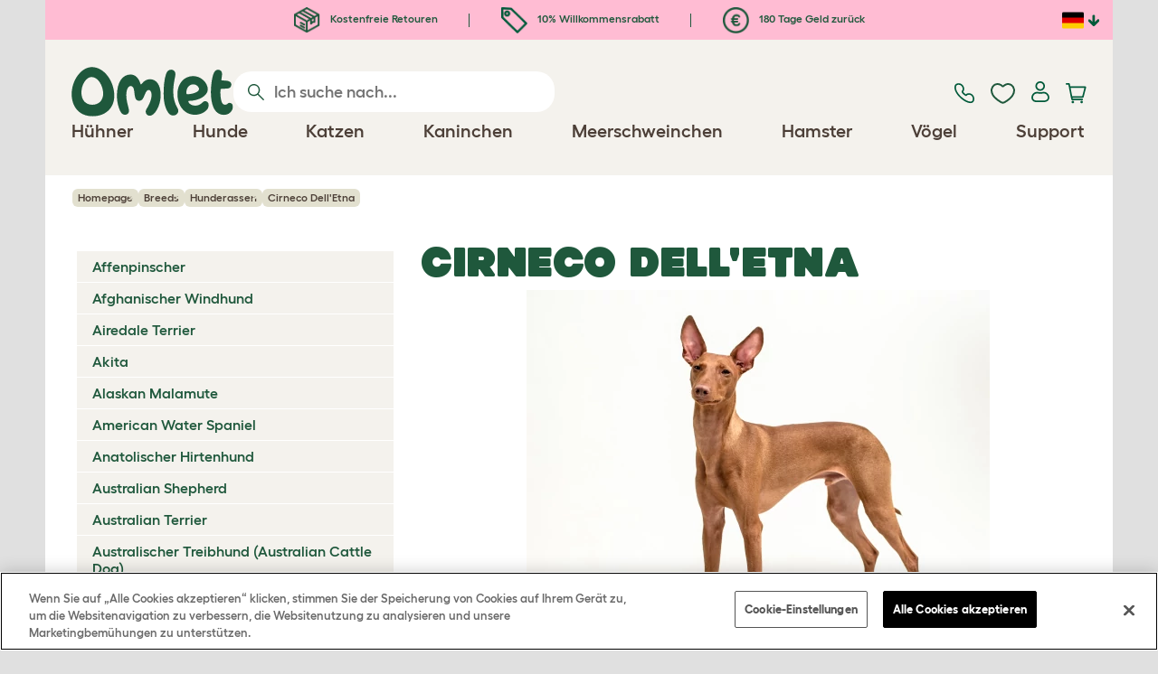

--- FILE ---
content_type: text/html; charset=utf-8
request_url: https://www.omlet.de/breeds/hunde/cirneco_dell'etna/
body_size: 24445
content:
<!DOCTYPE html>
  <html lang="de"  class="cc-de">

  <head>
    <script>if(navigator&&typeof navigator.userAgent=='string'){let ua=navigator.userAgent;if(ua.indexOf('FBAV')>-1||ua.indexOf('FBAN')>-1){if(typeof window.webkit=='undefined'){window.webkit={messageHandlers:new Proxy(window,{get(a,b,c){return {postMessage:_=>undefined}}})}}}}</script>
    <meta http-equiv="Content-Type" content="text/html; charset=UTF-8">

    <meta name="viewport" content="width=device-width,initial-scale=1">
    <meta name="Author" content="Omlet">
    <meta name="rating" content="General">
    <meta name="revisit" content="15 days">


    <link rel="icon" href="/favicon.ico">
    <link rel="apple-touch-icon" sizes="180x180" href="/assets/omlet/icons/apple-touch-icon.png">
    <link rel="icon" type="image/png" sizes="32x32" href="/assets/omlet/icons/favicon-32x32.png">
    <link rel="icon" type="image/png" sizes="16x16" href="/assets/omlet/icons/favicon-16x16.png">
    <link rel="manifest" href="/assets/omlet/icons/site.webmanifest">
    <link rel="mask-icon" href="/assets/omlet/icons/safari-pinned-tab.svg" color="#1f583c">
    <meta name="msapplication-TileColor" content="#1f583c">
    <meta name="theme-color" content="#ffffff">

    <!-- PRECONNECT - WARM CONNECTIONS -->

    <link href="https://static-forms.klaviyo.com" rel="preconnect dns-prefetch" crossorigin>
    <link href="https://static.klaviyo.com" rel="preconnect dns-prefetch" crossorigin>
    <link href="https://f.vimeocdn.com" rel="preconnect dns-prefetch" crossorigin>

    <link href="https://cdn-ukwest.onetrust.com" rel="preconnect dns-prefetch" crossorigin>
    <link href="https://www.googletagmanager.com" rel="preconnect dns-prefetch" crossorigin>
    <link href="https://js.sentry-cdn.com" rel="preconnect dns-prefetch" crossorigin>
    <link href="https://js.stripe.com" rel="preconnect dns-prefetch" crossorigin>
    <link href="https://connect.facebook.net" rel="preconnect dns-prefetch" crossorigin>

    <!-- DNS-PRECONNECT -->
    <link href="https://static-tracking.klaviyo.com" rel="dns-prefetch" crossorigin>
    <link href="https://se.monetate.net" rel="dns-prefetch" crossorigin>
    <link href="https://cdn.livechatinc.com" rel="dns-prefetch" crossorigin>

    
    
    
    
                    <meta name="robots" content="ALL">
        
                    <title>Cirneco Dell&#039;Etna | Hunderassen</title>
        
                    <meta name="description" content="The Cirneco is a small hound that originates from Sicily and specifically the Mount Etna region. It was used by the locals for hunting rabbit and hare. It was">
        
                    <meta name="keywords" content="Cirneco Dell&#039;Etna , Hunde, Hühner, Hühnerrassen, Kaninchenzucht, Hühnerinformation, Kaninchennformation, Geschichte des Huhns, Hühnerzucht, Hühnerzuchtverein, Kaninchenzüchter, Hasenzüchter, Züchter, Geflügelverein">
        
                    <link rel="canonical" href="https://www.omlet.de/breeds/hunde/cirneco_dell&#039;etna/" >
        
        
        
    
    
    
          <link rel="stylesheet" type="text/css" href="/assets/bootstrap/css/bootstrap.min.css?s=9062">
          <link rel="stylesheet" type="text/css" href="/assets/omlet/css/layoutDefault/layoutDefault.css?s=9062">
          <link rel="stylesheet" type="text/css" href="/assets/omlet/css/ambassador/ambassador-modal.css?s=9062">
          <link rel="stylesheet" type="text/css" href="/assets/omlet/css/micro-templating/group.css?s=9062">
          <link rel="stylesheet" type="text/css" href="/assets/omlet/css/breeds/breeds.css?s=9062">
          <link rel="stylesheet" type="text/css" href="/assets/omlet/css/common/images.css?s=9062">
          <link rel="stylesheet" type="text/css" href="/assets/omlet/css/shop/products/productPageSlider.css?s=9062">
    
            <link rel="preload" href="/assets/magnific/magnific-popup.min.css?s=9062" as="style" onload="this.onload=null;this.rel='stylesheet'">
        <noscript><link rel="stylesheet" href="/assets/magnific/magnific-popup.min.css?s=9062"></noscript>
    

    
            <script type="text/javascript" src="https://cdn-ukwest.onetrust.com/consent/9229cfb6-d24f-4aef-a7b3-34d3c6c5d419/OtAutoBlock.js" ></script>
    <script src="https://cdn-ukwest.onetrust.com/scripttemplates/otSDKStub.js" data-document-language="true" type="text/javascript" charset="UTF-8" data-domain-script="9229cfb6-d24f-4aef-a7b3-34d3c6c5d419" ></script>
    <script type="text/javascript">
    function OptanonWrapper() { }
    </script>
        
    <!-- Tippy workaround -->
    <!--[if lte IE 11]>
    <script src="https://polyfill.io/v3/polyfill.min.js?features=Array.prototype.find,Promise,Object.assign"></script>
    <![endif]-->

          <script src="/assets/jquery/jquery-3.6.0.min.js"  ></script>
          <script src="/assets/jquery/jquery.autocomplete.min.js"  defer ></script>
          <script src="/assets/omlet/js/common.min.js?s=9062"  defer ></script>
    
          <script type="text/javascript">$( document ).ready(function () { $(".SlideForMoreImages").html("Für mehr Bilder bitte weiter scrollen"); });</script>
    
    
    
                      <link rel="alternate" href="https://www.omlet.co.uk/breeds/dogs/cirneco_dell&#039;etna/" hreflang="en-gb" />
              <link rel="alternate" href="https://www.omlet.us/breeds/dogs/cirneco_dell&#039;etna/" hreflang="en-us" />
              <link rel="alternate" href="https://www.omlet.de/breeds/hunde/cirneco_dell&#039;etna/" hreflang="de" />
              <link rel="alternate" href="https://www.omlet.fr/breeds/chiens/cirneco_de_l&#039;etna/" hreflang="fr" />
              <link rel="alternate" href="https://www.omlet.nl/breeds/honden/cirneco_dell&#039;etna/" hreflang="nl" />
              <link rel="alternate" href="https://www.omlet.se/breeds/hundar/cirneco_dell&#039;etna/" hreflang="sv-se" />
              <link rel="alternate" href="https://www.omlet.co.uk/breeds/dogs/cirneco_dell&#039;etna/" hreflang="x-default" />
          
                      <script type="application/ld+json">{"@context":"https:\/\/schema.org","@type":"BreadcrumbList","itemListElement":[{"@type":"ListItem","position":1,"item":{"@id":"\/","name":"Homepage"}},{"@type":"ListItem","position":2,"item":{"@id":"\/breeds\/","name":"Breeds"}},{"@type":"ListItem","position":3,"item":{"@id":"\/breeds\/hunde\/","name":"Hunderassen"}},{"@type":"ListItem","position":4,"item":{"@id":"\/breeds\/hunde\/cirneco_dell'etna\/","name":"Cirneco Dell'Etna"}}]}</script>
              <script type="application/ld+json">{"@context":"https:\/\/schema.org\/","@type":"Organization","name":"Omlet","url":"https:\/\/www.omlet.de","logo":"https:\/\/www.omlet.de\/assets\/omlet\/images\/common\/omlet-logo-light-green.png","contactPoint":[{"@type":"ContactPoint","telephone":"+49 (0)451 8118 9058","contactType":"customer service","areaServed":"DE"}],"sameAs":["https:\/\/www.instagram.com\/omlethaustierprodukte\/","https:\/\/twitter.com\/omlet_de\/","https:\/\/www.facebook.com\/Omlet.de\/","https:\/\/www.youtube.com\/channel\/UCYUBdxzw_W7-IwchFcrjUmg","https:\/\/de.pinterest.com\/omletdeutschlan\/"]}</script>
          
        <meta name="og:title" content="Cirneco Dell&#039;Etna | Hunderassen" />
            <meta name="og:type" content="website" />
                <meta property="og:image" content="https://www.omlet.de/images/cache/1024/731/Cirneco-Dell-Etna-Dog-lying-next-to-flowers.jpg" />
                    <meta property="og:url" content="https://www.omlet.de/breeds/hunde/cirneco_dell&#039;etna/" />
        
    <meta name="twitter:card" content="summary_large_image" />
    <meta name="twitter:site" content="@omlet" />
    <meta name="twitter:title" content="Cirneco Dell&#039;Etna | Hunderassen" />
            <meta property="twitter:image" content="https://www.omlet.de/images/cache/1024/731/Cirneco-Dell-Etna-Dog-lying-next-to-flowers.jpg" />
        
    <!-- HTML5 shim and Respond.js for IE8 support of HTML5 elements and media queries -->
    <!-- WARNING: Respond.js doesn't work if you view the page via file:// -->
    <!--[if lt IE 9]>
      <script src="/assets/html5shiv/html5shiv.min.js"></script>
      <script src="/assets/respond/respond.min.js"></script>
    <![endif]-->

    <meta name="msvalidate.01" content="19E828451AE6B907AE0340D88974182E" />

    <script>(function (w,d,s,l,i) {w[l]=w[l]||[];w[l].push({'gtm.start':new Date().getTime(),event:'gtm.js'});var f=d.getElementsByTagName(s)[0], j=d.createElement(s),dl=l!='dataLayer'?'&l='+l:'';j.async=true;j.src='https://www.googletagmanager.com/gtm.js?id='+i+dl;f.parentNode.insertBefore(j,f);})(window,document,'script','dataLayer','GTM-KNG5M4G');</script>
    
    
    
        <script type="text/javascript">
    var monetateT = new Date().getTime();
    (function() {
        var p = document.location.protocol;
        if (p == "http:" || p == "https:") {
            var m = document.createElement('script'); m.type = 'text/javascript'; m.async = true; m.src = "//se.monetate.net/js/2/a-ad2c8ce6/p/omlet.de/custom.js";
            var s = document.getElementsByTagName('script')[0]; s.parentNode.insertBefore(m, s);
        }
    })();
    </script>
    <script>
        window.monetateQ = window.monetateQ || [];
        window.monetateQ.push([
            "setPageType",
            "PLP"
        ]);
    </script>

        

  </head>

          
  <body data-country="de" class="" data-pagetype="Breed Page">
    <noscript><iframe src="https://www.googletagmanager.com/ns.html?id=GTM-KNG5M4G" height="0" width="0" style="display:none;visibility:hidden"></iframe></noscript>
    
	<div class="affiliate-link-bar">
<a href="#" id="affiliate-link-to-this-page-link"><span class="glyphicon glyphicon-link"></span>&nbsp;Zu dieser Seite verlinken</a>
<a rel="nofollow" href="/accounts/affiliate/" id="affiliate-stats-link"><span class="glyphicon glyphicon-stats"></span>&nbsp;Deine Affiliate-Statistik</a>

<div class="modal fade" id="affiliateLinkCodeModal" tabindex="-1" role="dialog" aria-labelledby="myModalLabel" aria-hidden="true">
    <div class="modal-dialog" style="text-align: left;">
    <div class="modal-content">
        <div class="modal-header">
        <h4 class="modal-title" id="affiliate-link-modal-label">HTML-Linkcode für Ihre Webseite</h4>
        </div>
        <div class="modal-body">
        <p><strong>1. Den Link anpassen</strong></p>
        <p class="form-inline">Linktext:&nbsp;&nbsp;<input data-cs-mask   id="affiliate-link-label" type="text" value="Link" class="form-control">&nbsp;&nbsp;- Preview:&nbsp;&nbsp<span id="affiliate-link-modal-preview" style="color: blue; text-decoration: underline;">Link</span></p>
        <p><strong>2. So nutzt du den Code:</strong> Dieser Link enthält deinen persönlichen Affiliate-Code und kann beliebig als normaler Tag platziert werden</p>
        <textarea data-cs-mask   class="form-control" id="affiliate-link-modal-text-area"  rows="4"></textarea>
        </div>
        <div class="modal-footer">
        <button type="button" class="btn btn-default btn-default-grey" id="modal-select-html-button">Select HTML</button>
        <button type="button" class="btn btn-default btn-default-grey" id="modal-close-button" data-dismiss="modal">Close</button>
        </div>
    </div>
    </div>
</div>

</div>

	<a name="top"></a>

	

	<div class="container" id="container-main">
		<header class="container-header">
			<div class="info-bar">
    <div class="info-wrapper">
                <div class="item item--dsk info">
            <a href="https://www.omlet.de/misc/returns/">
                                    <img height="29" width="29" src="https://cdn.omlet.com/images/catalog/2023/10/16/Shipping__returns.png" class="icon-img icon-img--dsk" loading="lazy" title="Versand" alt="Versand-symbol">
                                Kostenfreie Retouren
            </a>
        </div>
        <div class="item item--dsk rule"></div>                <div class="item info">
            <a href="https://www.omlet.de/misc/newsletter_signup/">
                                    <img height="29" width="29" src="https://cdn.omlet.com/images/catalog/2023/10/16/5_off_your_first_order.png" class="icon-img icon-img--dsk" loading="lazy" title="Discount-symbol" alt="Discount-symbol">
                                10% Willkommensrabatt
            </a>
        </div>
        <div class="item item--dsk rule"></div>                <div class="item item--dsk info">
            <a href="https://www.omlet.de/misc/returns/">
                                    <img height="29" width="29" src="https://cdn.omlet.com/images/catalog/2023/10/17/180-day_guarantee_Euro.png" class="icon-img icon-img--dsk" loading="lazy" title="Rückgabe-symbol" alt="Rückgabe-symbol">
                                180 Tage Geld zurück
            </a>
        </div>
                    </div>

    <div class="countries">
        <label for="countries" class="select-country">
            <img src="https://cdn.omlet.com/assets/omlet/images/layout/flag-de.png" width="24" height="18" loading="lazy" class="selected-country-flag" title="Deutschland" alt="Flag of Deutschland ">
            <input type="checkbox" id="countries" class="country-dropdown"/>
            <div class="country-select-arrow"></div>
            <div class="country-selection">
                <a data-cc="au" href="https://www.omlet.com.au" class="country-select">
                    <img src="https://cdn.omlet.com/assets/omlet/images/layout/flag-au.png" width="24" height="18" loading="lazy" title="Australien" alt="Flag of Australien">
                    AU
                </a>
                <a data-cc="dk" href="https://www.omlet.dk" class="country-select">
                    <img src="https://cdn.omlet.com/assets/omlet/images/layout/flag-dk.png" width="24" height="18" loading="lazy" title="Dänemark" alt="Flag of Dänemark">
                    DK
                </a>
                <a data-cc="fr" href="https://www.omlet.fr/breeds/chiens/cirneco_de_l&#039;etna/" class="country-select">
                    <img src="https://cdn.omlet.com/assets/omlet/images/layout/flag-fr.png" width="24" height="18" loading="lazy" title="Frankreich" alt="Flag of Frankreich">
                    FR
                </a>
                <a data-cc="de" href="https://www.omlet.de/breeds/hunde/cirneco_dell&#039;etna/" class="country-select">
                    <img src="https://cdn.omlet.com/assets/omlet/images/layout/flag-de.png" width="24" height="18" loading="lazy" title="Deutschland" alt="Flag of Deutschland">
                    DE
                </a>
                <a data-cc="it" href="https://www.omlet.it" class="country-select">
                    <img src="https://cdn.omlet.com/assets/omlet/images/layout/flag-it.png" width="24" height="18" loading="lazy" title="Italien" alt="Flag of Italien">
                    IT
                </a>
                <a data-cc="ie" href="https://www.omlet.ie" class="country-select">
                    <img src="https://cdn.omlet.com/assets/omlet/images/layout/flag-ie.png" width="24" height="18" loading="lazy" title="Irland" alt="Flag of Irland">
                    IE
                </a>
                <a data-cc="nl" href="https://www.omlet.nl/breeds/honden/cirneco_dell&#039;etna/" class="country-select">
                    <img src="https://cdn.omlet.com/assets/omlet/images/layout/flag-nl.png" width="24" height="18" loading="lazy" title="Die Niederlande" alt="Flag of Die Niederlande">
                    NL
                </a>
                <a data-cc="se" href="https://www.omlet.se/breeds/hundar/cirneco_dell&#039;etna/" class="country-select">
                    <img src="https://cdn.omlet.com/assets/omlet/images/layout/flag-se.png" width="24" height="18" loading="lazy" title="Schweden" alt="Flag of Schweden">
                    SE
                </a>
                <a data-cc="gb" href="https://www.omlet.co.uk/breeds/dogs/cirneco_dell&#039;etna/" class="country-select">
                    <img src="https://cdn.omlet.com/assets/omlet/images/layout/flag-gb.png" width="24" height="18" loading="lazy" title="Vereinigtes Königreich" alt="Flag of Vereinigtes Königreich">
                    UK
                </a>
                <a data-cc="us" href="https://www.omlet.us/breeds/dogs/cirneco_dell&#039;etna/" class="country-select">
                    <img src="https://cdn.omlet.com/assets/omlet/images/layout/flag-us.png" width="24" height="18" loading="lazy" title="Vereinigte Staaten" alt="Flag of Vereinigte Staaten">
                    US
                </a>
            </div>
        </label>
    </div>

</div>

			<nav class="nav-container">
    <div class="nav-background"></div>
    <div class="nav-wrapper">
        <div class="item logo">
            <a href="/"><img src="https://cdn.omlet.com/assets/omlet/images/layout/omlet-logo.svg" width="85" height="35" class="nav-omlet-logo" title="Omlet" alt="Omlet logo"></a>
        </div>
        <div class="item search">
            <form class="form-inline form-search" method="post" action="/search/">
                <img src="https://cdn.omlet.com/assets/omlet/images/layout/search.svg" class="search-icon" width="18" height="18" loading="lazy" alt="Search icon">
                <input data-cs-mask   type="search" name="search" class="nav-search" placeholder="Ich suche nach..." value="" autocomplete="off">
            </form>
        </div>
        <div class="item quick-links">
            <div class="item contact js-contact">
                <a href="/support/">
                    <img src="https://cdn.omlet.com/assets/omlet/images/layout/contact-us.svg" width="22" height="23" loading="lazy" title="Kontaktiere uns" alt="Contact us icon">
                </a>
            </div>
            <div class="item wishlist-nav">
                <a href="/wishlist/">
                    <img src="https://cdn.omlet.com/assets/omlet/images/layout/wishlist-nav.svg" width="27" height="23" loading="lazy" title="Wishlist" alt="Wishlist icon">
                </a>
            </div>
            <div class="item account">
                <label for="user-account" class="select-account">
                    <span class="js-user hidden">
                        <img src="https://cdn.omlet.com/assets/omlet/images/layout/account-active.svg" width="20" height="23" loading="lazy" title="Kundenkonto" alt="Account icon">
                        <span class="user-name">Guten Tag, <span data-cs-mask class="js-user-name"></span></span>
                        <input type="checkbox" id="user-account" class="country-dropdown"/>
                        <div class="account-options">
                            <a rel="nofollow" href="/accounts/" class="item">Kundenkonto</a>
                            <a rel="nofollow" href="/accounts/signout/" class="item">Abmelden</a>
                        </div>
                    </span>
                    <span class="js-guest">
                        <a rel="nofollow" href="/accounts/signin/" class="item">
                            <img src="https://cdn.omlet.com/assets/omlet/images/layout/account-inactive.svg" width="20" height="23" loading="lazy" title="Kundenkonto" alt="Account icon">
                        </a>
                    </span>
                </label>
            </div>
            <div class="item basket">
                <a href="/basket/">
                    <img src="https://cdn.omlet.com/assets/omlet/images/layout/cart.svg" width="23" height="23" loading="lazy" title="Warenkorb" alt="Warenkorb">
                    <div class="cart-items js-cart-qty hidden"></div>
                </a>
            </div>
        </div>
        <div class="item nav-items">
            <img src="https://cdn.omlet.com/assets/omlet/images/layout/mobile-menu.svg" class="nav-burger-menu js-nav-click" width="28" height="22" loading="lazy" title="Menü" alt="Menü">
                        <div class="nav">
                <div class="nav-item nav-item--mobile">
                    <div class="nav-mobile-close">
                        <svg class="glyph-mobile js-nav-mobile" xmlns="http://www.w3.org/2000/svg" viewBox="0 0 22 22" width="20" height="20" fill="none"><path fill="#1F583C" stroke="#1F583C" stroke-width=".5" d="M4.9 20.538a2.43 2.43 0 0 1-3.438-3.437L17.1 1.46A2.43 2.43 0 1 1 20.538 4.9L4.9 20.54Z"/><path fill="#1F583C" stroke="#1F583C" stroke-width=".5" d="M20.538 17.1a2.43 2.43 0 0 1-3.437 3.438L1.46 4.9A2.43 2.43 0 0 1 4.9 1.462L20.54 17.1Z"/></svg>
                    </div>
                    <div class="nav-link js-mobile-nav-link"></div>
                </div>
                                                            <div class="nav-item  ">
                            <a href="/shop/hühnerzucht/" class="nav-link js-link "  data-label="Hühner">
                                                                <span class="nav-link-mobile-image">
                                    <picture  data-image-id="599866594" data-mobile-image-id="" class=""  >
	<source srcset="https://cdn.omlet.com/images/cache/32/32/90/chicken-pose-2-right-300x300.webp 1x, https://cdn.omlet.com/images/cache/64/64/90/chicken-pose-2-right-300x300.webp 2x" type="image/webp" />
	<source srcset="https://cdn.omlet.com/images/cache/32/32/chicken-pose-2-right-300x300.png 1x, https://cdn.omlet.com/images/cache/64/64/chicken-pose-2-right-300x300.png 2x" type="image/png" />
	<img   title="" loading="lazy" src="https://cdn.omlet.com/images/cache/32/32/chicken-pose-2-right-300x300.png" alt="" class="aspect-ratio-narrower-xs aspect-ratio-narrower-sm aspect-ratio-narrower-md aspect-ratio-narrower-lg"   />	</picture>
                                </span>
                                                                <span class="">Hühner</span>
                                                            </a>
                                                            <div class="subnav-wrapper">
                                    <div class="subnav-container has-image">
                                        <div class="subnav-column">
                                            <div class="subnav-section">
                                                                                                
                                                                                                                                                                        <div class="subnav-section-title  nav-heading-first   ">
                                                                <a href="/huehnerstaelle/">
                                                                    <span class=" hidden-mobile ">Eglu Hühnerställe</span>
                                                                                                                                            <span class="hidden-desktop">Eglu Hühnerställe</span>
                                                                                                                                    </a>
                                                            </div>
                                                                                                                                                                        
                                                
                                                                                                                                                                        <a href="/eglu-pro-huhnerstall/" class="nav-a   ">
                                                                <span class=" hidden-mobile ">Eglu Pro – 10 große Hühner</span>
                                                                                                                                    <span class="hidden-desktop">Eglu Pro – 10 große Hühner</span>
                                                                                                                            </a>
                                                                                                            
                                                
                                                                                                                                                                        <a href="/shop/hühnerzucht/mobiler-huehnerstall-eglu-cube/" class="nav-a   ">
                                                                <span class=" hidden-mobile ">Eglu Cube – 6 große Hühner</span>
                                                                                                                                    <span class="hidden-desktop">Eglu Cube – 6 große Hühner</span>
                                                                                                                            </a>
                                                                                                            
                                                
                                                                                                                                                                        <a href="/shop/hühnerzucht/tragbarer-hühnerstall-eglu-go-up/" class="nav-a   ">
                                                                <span class=" hidden-mobile ">Eglu Go Up – 3 große Hühner</span>
                                                                                                                                    <span class="hidden-desktop">Eglu Go Up – 3 große Hühner</span>
                                                                                                                            </a>
                                                                                                            
                                                
                                                                                                                                                                        <a href="/shop/hühnerzucht/hühnerstall_eglu_go/" class="nav-a   ">
                                                                <span class=" hidden-mobile ">Eglu Go – 3 große Hühner</span>
                                                                                                                                    <span class="hidden-desktop">Eglu Go – 3 große Hühner</span>
                                                                                                                            </a>
                                                                                                            
                                                
                                                                                                                                                                        <a href="/shop/hühnerzucht/eglu_wetterschutz/" class="nav-a   ">
                                                                <span class=" hidden-mobile ">Eglu Hühnerställe – Wetterschutz</span>
                                                                                                                                    <span class="hidden-desktop">Eglu Hühnerställe – Wetterschutz</span>
                                                                                                                            </a>
                                                                                                            
                                                
                                                                                                                                                                        <a href="/eglu-huehnerstall-zubehoer/" class="nav-a   ">
                                                                <span class=" hidden-mobile ">Eglu Hühnerställe – Zubehör</span>
                                                                                                                                    <span class="hidden-desktop">Eglu Hühnerställe – Zubehör</span>
                                                                                                                            </a>
                                                                                                            
                                                                                            </div>
                                                                                            <picture  data-image-id="599866594" data-mobile-image-id="" class="subnav-image"  >
	<source srcset="https://cdn.omlet.com/images/cache/150/150/90/chicken-pose-2-right-300x300.webp 1x" type="image/webp" />
	<source srcset="https://cdn.omlet.com/images/cache/150/150/chicken-pose-2-right-300x300.png 1x" type="image/png" />
	<img   title="" loading="lazy" src="https://cdn.omlet.com/images/cache/150/150/chicken-pose-2-right-300x300.png" alt="" class="aspect-ratio-narrower-xs aspect-ratio-narrower-sm aspect-ratio-narrower-md aspect-ratio-narrower-lg"   />	</picture>
                                                                                    </div>
                                        <div class="subnav-column">
                                            <div class="subnav-section">
                                                                                                
                                                                                                                                                                        <div class="subnav-section-title  nav-heading-first   ">
                                                                <a href="/shop/hühnerzucht/intelligente-automatische-tueroeffner-fuer-huehnerstaelle/">
                                                                    <span class=" hidden-mobile ">Autodoor</span>
                                                                                                                                            <span class="hidden-desktop">Autodoor</span>
                                                                                                                                    </a>
                                                            </div>
                                                                                                                                                                        
                                                
                                                                                                                                                                        <a href="/intelligenter-automatischer-tueroeffner-fuer-huehnerstall/" class="nav-a   ">
                                                                <span class=" hidden-mobile ">Intelligente Automatische Hühnerstalltür</span>
                                                                                                                                    <span class="hidden-desktop">Intelligente Automatische Hühnerstalltür</span>
                                                                                                                            </a>
                                                                                                            
                                                
                                                                                                                                                                        <a href="/shop/hühnerzucht/intelligente-autodoor-fuer-eglu-go-huehnerstaelle/" class="nav-a   ">
                                                                <span class=" hidden-mobile ">Intelligente Autodoor für Eglu Go</span>
                                                                                                                                    <span class="hidden-desktop">intelligente Autodoor für Eglu Go</span>
                                                                                                                            </a>
                                                                                                            
                                                
                                                                                                                                                                        <a href="/shop/hühnerzucht/automatische_tuer_befestigungssets_zubehoer/" class="nav-a   ">
                                                                <span class=" hidden-mobile ">Autodoor Zubehör</span>
                                                                                                                                    <span class="hidden-desktop">Autodoor Zubehör</span>
                                                                                                                            </a>
                                                                                                            
                                                
                                                                                                                                                                        <a href="/shop/hühnerzucht/tröge_und_tränken/" class="nav-a  nav-heading   ">
                                                                <span class="">Futtertröge &amp; Tränken</span>
                                                                                                                            </a>
                                                                                                            
                                                
                                                                                                                                                                        <a href="/hühnertränken/isolierter-wasserspender-für-hühner/" class="nav-a   ">
                                                                <span class=" hidden-mobile ">NEU Isolierter Wasserspender für Hühner</span>
                                                                                                                                    <span class="hidden-desktop">NEU Isolierter Wasserspender für Hühner</span>
                                                                                                                            </a>
                                                                                                            
                                                
                                                                                                                                                                        <a href="/futterautomaten-und-troege-fuer-huehner/intelligenter-no-waste-futterautomat-fuer-huehner/" class="nav-a   ">
                                                                <span class="">NEU Intelligenter No-Waste-Futterautomat für Hühne</span>
                                                                                                                            </a>
                                                                                                            
                                                                                            </div>
                                        </div>
                                        <div class="subnav-column">
                                            <div class="subnav-section">
                                                                                                
                                                                                                                                                                        <div class="subnav-section-title  nav-heading-first   ">
                                                                <a href="/huehnergehege/">
                                                                    <span class="">Auslaufgehege für Hühner</span>
                                                                                                                                    </a>
                                                            </div>
                                                                                                                                                                        
                                                
                                                                                                                                                                        <a href="/shop/hühnerzucht/walk_in_run_hühnerauslauf/" class="nav-a   ">
                                                                <span class="">Begehbares Hühnergehege</span>
                                                                                                                            </a>
                                                                                                            
                                                
                                                                                                                                                                        <a href="/shop/hühnerzucht/omlet_hühnerzaun/" class="nav-a   ">
                                                                <span class="">Hühnerzaun</span>
                                                                                                                            </a>
                                                                                                            
                                                
                                                                                                                                                                        <a href="/shop/hühnerzucht/walk_in_run_hühnerauslauf_erweiterung/" class="nav-a   ">
                                                                <span class="">Auslauferweiterungen</span>
                                                                                                                            </a>
                                                                                                            
                                                
                                                                                                                                                                        <a href="/wetterschutz-fuer-auslaufgehege/" class="nav-a  nav-heading   ">
                                                                <span class=" hidden-mobile ">Wetterschutz</span>
                                                                                                                                    <span class="hidden-desktop">Wetterschutz</span>
                                                                                                                            </a>
                                                                                                            
                                                
                                                                                                                                                                        <a href="/shop/hühnerzucht/wetterschutz_für_kleintiergehege/" class="nav-a   ">
                                                                <span class=" hidden-mobile ">Abdeckplanen für Begehbares Hühnergehege</span>
                                                                                                                                    <span class="hidden-desktop">Abdeckplanen für Begehbares Hühnergehege</span>
                                                                                                                            </a>
                                                                                                            
                                                
                                                                                                                                                                        <a href="/shop/hühnerzucht/eglu_wetterschutz/" class="nav-a   ">
                                                                <span class=" hidden-mobile ">Abdeckplanen für Eglu Hühnerställe</span>
                                                                                                                                    <span class="hidden-desktop">Abdeckplanen für Eglu Hühnerställe</span>
                                                                                                                            </a>
                                                                                                            
                                                
                                                                                                                                                                        <a href="/shop/hühnerzucht/eglu_anti_frost_schutz/" class="nav-a   ">
                                                                <span class=" hidden-mobile ">Anti-Frostdecken für Eglu Hühnerställe</span>
                                                                                                                                    <span class="hidden-desktop">Anti-Frostdecken für Eglu Hühnerställe</span>
                                                                                                                            </a>
                                                                                                            
                                                                                            </div>
                                        </div>
                                                                                    <div class="subnav-column">
                                                <div class="subnav-section">
                                                                                                        
                                                                                                                                                                                    <div class="subnav-section-title  nav-heading-first   ">
                                                                    <a href="/huehnerspielzeug-und-sitzstangen/">
                                                                        <span class=" hidden-mobile ">Hühnerspielzeug &amp; Sitzstangen</span>
                                                                                                                                                    <span class="hidden-desktop">Hühnerspielzeug &amp; Sitzstangen</span>
                                                                                                                                            </a>
                                                                </div>
                                                                                                                                                                                    
                                                    
                                                                                                                                                                                    <a href="/shop/hühnerzucht/pickspielzeug_huehner/23154/pendant_pickspielzeug/" class="nav-a    ">
                                                                    <span class=" hidden-mobile ">Pickspielzeug</span>
                                                                                                                                            <span class="hidden-desktop">Pickspielzeug</span>
                                                                                                                                    </a>
                                                                                                                    
                                                    
                                                                                                                                                                                    <a href="/shop/hühnerzucht/omlet_huehnerstange/22753/omlet_hühnerstange_/_1_meter/" class="nav-a    ">
                                                                    <span class=" hidden-mobile ">Hühnerstangen</span>
                                                                                                                                            <span class="hidden-desktop">Hühnerstangen</span>
                                                                                                                                    </a>
                                                                                                                    
                                                    
                                                                                                                                                                                    <a href="/shop/hühnerzucht/huehner_treat_holder_caddi/" class="nav-a    ">
                                                                    <span class=" hidden-mobile ">Caddi Leckerbissenhalter</span>
                                                                                                                                            <span class="hidden-desktop">Caddi Leckerbissenhalter</span>
                                                                                                                                    </a>
                                                                                                                    
                                                    
                                                                                                                                                                                    <a href="/shop/hühnerzucht/hühnerschaukel_chicken_swing/19477/hühnerschaukel_&quot;chicken_swing&quot;/" class="nav-a    ">
                                                                    <span class=" hidden-mobile ">Hühnerschaukel</span>
                                                                                                                                            <span class="hidden-desktop">Hühnerschaukel</span>
                                                                                                                                    </a>
                                                                                                                    
                                                    
                                                                                                                                                                                    <a href="/shop/hühnerzucht/freistehendes-huhnerstangensystem/" class="nav-a    ">
                                                                    <span class=" hidden-mobile ">Freistehendes Hühnerstangensystem</span>
                                                                                                                                            <span class="hidden-desktop">Freistehendes Hühnerstangensystem</span>
                                                                                                                                    </a>
                                                                                                                    
                                                    
                                                                                                                                                                                    <a href="/shop/hühnerzucht/poletree-huhnerstangen-system/" class="nav-a    ">
                                                                    <span class=" hidden-mobile ">Frei gestaltbare Hühnerstangen</span>
                                                                                                                                            <span class="hidden-desktop">Frei gestaltbare Hühnerstangen</span>
                                                                                                                                    </a>
                                                                                                                    
                                                    
                                                        
                                                    
                                                                                                                                                                                    <a href="/shop/hühnerzucht/" class="nav-a     nav-a--base ">
                                                                    <span class=" hidden-mobile ">Alle Hühnerprodukte anzeigen</span>
                                                                                                                                            <span class="hidden-desktop">Alle Hühnerprodukte anzeigen</span>
                                                                                                                                    </a>
                                                                                                                    
                                                                                                    </div>
                                            </div>
                                                                            </div>
                                </div>
                                                    </div>
                                                                                <div class="nav-item  ">
                            <a href="/shop/hunde/" class="nav-link js-link "  data-label="Hunde">
                                                                <span class="nav-link-mobile-image">
                                    <picture  data-image-id="599866600" data-mobile-image-id="" class=""  >
	<source srcset="https://cdn.omlet.com/images/cache/32/32/90/dog-pose-2-ball-300x300.webp 1x, https://cdn.omlet.com/images/cache/64/64/90/dog-pose-2-ball-300x300.webp 2x" type="image/webp" />
	<source srcset="https://cdn.omlet.com/images/cache/32/32/dog-pose-2-ball-300x300.png 1x, https://cdn.omlet.com/images/cache/64/64/dog-pose-2-ball-300x300.png 2x" type="image/png" />
	<img   title="" loading="lazy" src="https://cdn.omlet.com/images/cache/32/32/dog-pose-2-ball-300x300.png" alt="" class="aspect-ratio-narrower-xs aspect-ratio-narrower-sm aspect-ratio-narrower-md aspect-ratio-narrower-lg"   />	</picture>
                                </span>
                                                                <span class="">Hunde</span>
                                                            </a>
                                                            <div class="subnav-wrapper">
                                    <div class="subnav-container has-image">
                                        <div class="subnav-column">
                                            <div class="subnav-section">
                                                                                                
                                                                                                                                                                        <div class="subnav-section-title  nav-heading-first   ">
                                                                <a href="/hundebetten/">
                                                                    <span class=" hidden-mobile ">Hundebetten nach Größe</span>
                                                                                                                                            <span class="hidden-desktop">Hundebetten nach Größe</span>
                                                                                                                                    </a>
                                                            </div>
                                                                                                                                                                        
                                                
                                                                                                                                                                        <a href="/grosse-hundebetten/" class="nav-a   ">
                                                                <span class=" hidden-mobile ">Hundebetten Large  (84 cm x 51 cm)</span>
                                                                                                                                    <span class="hidden-desktop">Hundebetten Large  (84 cm x 51 cm)</span>
                                                                                                                            </a>
                                                                                                            
                                                
                                                                                                                                                                        <a href="/mittelgrosse-hundebetten/" class="nav-a   ">
                                                                <span class=" hidden-mobile ">Hundebetten Medium  (74 cm x 43 cm)</span>
                                                                                                                                    <span class="hidden-desktop">Hundebetten Medium  (74 cm x 43 cm)</span>
                                                                                                                            </a>
                                                                                                            
                                                
                                                                                                                                                                        <a href="/kleine-hundebetten/" class="nav-a   ">
                                                                <span class=" hidden-mobile ">Hundebetten Small (53 cm x 41 cm)</span>
                                                                                                                                    <span class="hidden-desktop">Hundebetten Small (53 cm x 41 cm)</span>
                                                                                                                            </a>
                                                                                                            
                                                
                                                                                                                                                                        <a href="/hundebetten/" class="nav-a   ">
                                                                <span class=" hidden-mobile ">Alle Hundebetten</span>
                                                                                                                                    <span class="hidden-desktop">Alle Hundebetten</span>
                                                                                                                            </a>
                                                                                                            
                                                                                            </div>
                                                                                            <picture  data-image-id="599866600" data-mobile-image-id="" class="subnav-image"  >
	<source srcset="https://cdn.omlet.com/images/cache/150/150/90/dog-pose-2-ball-300x300.webp 1x" type="image/webp" />
	<source srcset="https://cdn.omlet.com/images/cache/150/150/dog-pose-2-ball-300x300.png 1x" type="image/png" />
	<img   title="" loading="lazy" src="https://cdn.omlet.com/images/cache/150/150/dog-pose-2-ball-300x300.png" alt="" class="aspect-ratio-narrower-xs aspect-ratio-narrower-sm aspect-ratio-narrower-md aspect-ratio-narrower-lg"   />	</picture>
                                                                                    </div>
                                        <div class="subnav-column">
                                            <div class="subnav-section">
                                                                                                
                                                                                                                                                                        <div class="subnav-section-title  nav-heading-first   ">
                                                                <a href="/hundebetten/">
                                                                    <span class=" hidden-mobile ">Hundebetten nach Typ</span>
                                                                                                                                            <span class="hidden-desktop">Hundebetten nach Typ</span>
                                                                                                                                    </a>
                                                            </div>
                                                                                                                                                                        
                                                
                                                                                                                                                                        <a href="/shop/hunde/memory-foam-polsterbett-für-hunde/" class="nav-a   ">
                                                                <span class=" hidden-mobile ">Hundesofa</span>
                                                                                                                                    <span class="hidden-desktop">Hundesofa</span>
                                                                                                                            </a>
                                                                                                            
                                                
                                                                                                                                                                        <a href="/shop/hunde/hunde-betten-topology/" class="nav-a   ">
                                                                <span class=" hidden-mobile ">Topology Hundebett</span>
                                                                                                                                    <span class="hidden-desktop">Topology Hundebett</span>
                                                                                                                            </a>
                                                                                                            
                                                
                                                                                                                                                                        <a href="/hundenest/" class="nav-a   ">
                                                                <span class=" hidden-mobile ">Hundenest</span>
                                                                                                                                    <span class="hidden-desktop">Hundenest</span>
                                                                                                                            </a>
                                                                                                            
                                                
                                                                                                                                                                        <a href="/hundekissen/" class="nav-a   ">
                                                                <span class=" hidden-mobile ">Hundekissen</span>
                                                                                                                                    <span class="hidden-desktop">Hundekissen</span>
                                                                                                                            </a>
                                                                                                            
                                                
                                                                                                                                                                        <a href="/hundebetten/" class="nav-a   ">
                                                                <span class=" hidden-mobile ">Alle Hundebetten</span>
                                                                                                                                    <span class="hidden-desktop">Alle Hundebetten</span>
                                                                                                                            </a>
                                                                                                            
                                                                                            </div>
                                        </div>
                                        <div class="subnav-column">
                                            <div class="subnav-section">
                                                                                                
                                                                                                                                                                        <div class="subnav-section-title  nav-heading-first   ">
                                                                <a href="/hundeboxen/">
                                                                    <span class=" hidden-mobile ">Hundeboxen</span>
                                                                                                                                            <span class="hidden-desktop">Hundeboxen</span>
                                                                                                                                    </a>
                                                            </div>
                                                                                                                                                                        
                                                
                                                                                                                                                                        <a href="/geraeumige-hundeboxen/" class="nav-a   ">
                                                                <span class=" hidden-mobile ">Large (91 cm x 56 cm x 64 cm)</span>
                                                                                                                                    <span class="hidden-desktop">Large (91 cm x 56 cm x 64 cm)</span>
                                                                                                                            </a>
                                                                                                            
                                                
                                                                                                                                                                        <a href="/hundeboxen-fuer-kleine-hunde/" class="nav-a   ">
                                                                <span class=" hidden-mobile ">Small (61 cm x 46 cm x 48 cm)</span>
                                                                                                                                    <span class="hidden-desktop">Small (61 cm x 46 cm x 48 cm)</span>
                                                                                                                            </a>
                                                                                                            
                                                
                                                                                                                                                                        <a href="/hundeboxen/" class="nav-a   ">
                                                                <span class=" hidden-mobile ">Alle Hundeboxen</span>
                                                                                                                                    <span class="hidden-desktop">Alle Hundeboxen</span>
                                                                                                                            </a>
                                                                                                            
                                                                                            </div>
                                        </div>
                                                                                    <div class="subnav-column">
                                                <div class="subnav-section">
                                                                                                        
                                                                                                                                                                                    <div class="subnav-section-title  nav-heading-first   ">
                                                                    <a href="/shop/hunde/">
                                                                        <span class=" hidden-mobile ">Zubehör</span>
                                                                                                                                                    <span class="hidden-desktop">Zubehör</span>
                                                                                                                                            </a>
                                                                </div>
                                                                                                                                                                                    
                                                    
                                                                                                                                                                                    <a href="/shop/hunde/futterschalen/" class="nav-a    ">
                                                                    <span class=" hidden-mobile ">Hundenäpfe</span>
                                                                                                                                            <span class="hidden-desktop">Hundenäpfe</span>
                                                                                                                                    </a>
                                                                                                                    
                                                    
                                                                                                                                                                                    <a href="/shop/hunde/hundedecken/" class="nav-a    ">
                                                                    <span class=" hidden-mobile ">Hundedecken</span>
                                                                                                                                            <span class="hidden-desktop">Hundedecken</span>
                                                                                                                                    </a>
                                                                                                                    
                                                    
                                                                                                                                                                                    <a href="/shop/hunde/memory-foam-polsterbett-für-hunde-extra-bezüge/" class="nav-a    ">
                                                                    <span class=" hidden-mobile ">Hundebettbezüge</span>
                                                                                                                                            <span class="hidden-desktop">Hundebettbezüge</span>
                                                                                                                                    </a>
                                                                                                                    
                                                    
                                                        
                                                    
                                                                                                                                                                                    <a href="/shop/hunde/" class="nav-a     nav-a--base ">
                                                                    <span class=" hidden-mobile ">Alle Hundeprodukte anzeigen</span>
                                                                                                                                            <span class="hidden-desktop">Alle Hundeprodukte anzeigen</span>
                                                                                                                                    </a>
                                                                                                                    
                                                                                                    </div>
                                            </div>
                                                                            </div>
                                </div>
                                                    </div>
                                                                                <div class="nav-item  ">
                            <a href="/shop/katzen/" class="nav-link js-link "  data-label="Katzen">
                                                                <span class="nav-link-mobile-image">
                                    <picture  data-image-id="599866599" data-mobile-image-id="" class=""  >
	<source srcset="https://cdn.omlet.com/images/cache/32/32/90/cat-pose-2-300x300.webp 1x, https://cdn.omlet.com/images/cache/64/64/90/cat-pose-2-300x300.webp 2x" type="image/webp" />
	<source srcset="https://cdn.omlet.com/images/cache/32/32/cat-pose-2-300x300.png 1x, https://cdn.omlet.com/images/cache/64/64/cat-pose-2-300x300.png 2x" type="image/png" />
	<img   title="" loading="lazy" src="https://cdn.omlet.com/images/cache/32/32/cat-pose-2-300x300.png" alt="" class="aspect-ratio-narrower-xs aspect-ratio-narrower-sm aspect-ratio-narrower-md aspect-ratio-narrower-lg"   />	</picture>
                                </span>
                                                                <span class="">Katzen</span>
                                                            </a>
                                                            <div class="subnav-wrapper">
                                    <div class="subnav-container has-image">
                                        <div class="subnav-column">
                                            <div class="subnav-section">
                                                                                                
                                                                                                                                                                        <div class="subnav-section-title  nav-heading-first   ">
                                                                <a href="/aussengehege-fuer-katzen/">
                                                                    <span class=" hidden-mobile ">Katzengehege und -ausläufe</span>
                                                                                                                                            <span class="hidden-desktop">Katzengehege und -ausläufe</span>
                                                                                                                                    </a>
                                                            </div>
                                                                                                                                                                        
                                                
                                                                                                                                                                        <a href="/shop/katzen/outdoor_katzengehege/" class="nav-a   ">
                                                                <span class=" hidden-mobile ">Katzengehege</span>
                                                                                                                                    <span class="hidden-desktop">Katzengehege</span>
                                                                                                                            </a>
                                                                                                            
                                                
                                                                                                                                                                        <a href="/tunnel-für-katzengehege/" class="nav-a   ">
                                                                <span class=" hidden-mobile ">Tunnel für Katzengehege</span>
                                                                                                                                    <span class="hidden-desktop">Tunnel für Katzengehege</span>
                                                                                                                            </a>
                                                                                                            
                                                
                                                                                                                                                                        <a href="/shop/katzen/katzen_balkon/" class="nav-a   ">
                                                                <span class=" hidden-mobile ">Balkonauslauf für Katzen</span>
                                                                                                                                    <span class="hidden-desktop">Balkonauslauf für Katzen</span>
                                                                                                                            </a>
                                                                                                            
                                                
                                                                                                                                                                        <a href="/shop/katzen/auslaufgehege-fuer-katzen-zubehoer/" class="nav-a   ">
                                                                <span class=" hidden-mobile ">Katzengehege – Zubehör</span>
                                                                                                                                    <span class="hidden-desktop">Katzengehege – Zubehör</span>
                                                                                                                            </a>
                                                                                                            
                                                
                                                                                                                                                                        <a href="/shop/katzen/walk_in_katzengehege_erweiterung/" class="nav-a   ">
                                                                <span class=" hidden-mobile ">Katzengehege – Erweiterungen</span>
                                                                                                                                    <span class="hidden-desktop">Katzengehege – Erweiterungen</span>
                                                                                                                            </a>
                                                                                                            
                                                
                                                                                                                                                                        <a href="/shop/katzen/wetterschutz-fuer-das-outdoor-katzengehege/" class="nav-a   ">
                                                                <span class=" hidden-mobile ">Katzengehege – Wetterschutz</span>
                                                                                                                                    <span class="hidden-desktop">Katzengehege – Wetterschutz</span>
                                                                                                                            </a>
                                                                                                            
                                                                                            </div>
                                                                                            <picture  data-image-id="599866599" data-mobile-image-id="" class="subnav-image"  >
	<source srcset="https://cdn.omlet.com/images/cache/150/150/90/cat-pose-2-300x300.webp 1x" type="image/webp" />
	<source srcset="https://cdn.omlet.com/images/cache/150/150/cat-pose-2-300x300.png 1x" type="image/png" />
	<img   title="" loading="lazy" src="https://cdn.omlet.com/images/cache/150/150/cat-pose-2-300x300.png" alt="" class="aspect-ratio-narrower-xs aspect-ratio-narrower-sm aspect-ratio-narrower-md aspect-ratio-narrower-lg"   />	</picture>
                                                                                    </div>
                                        <div class="subnav-column">
                                            <div class="subnav-section">
                                                                                                
                                                                                                                                                                        <div class="subnav-section-title  nav-heading-first   ">
                                                                <a href="/kratzbaeume-fuer-katzen/">
                                                                    <span class=" hidden-mobile ">Kratz- und Kletterbäume</span>
                                                                                                                                            <span class="hidden-desktop">Kratz- und Kletterbäume</span>
                                                                                                                                    </a>
                                                            </div>
                                                                                                                                                                        
                                                
                                                                                                                                                                        <a href="/shop/katzen/freestyle-raumhoher-katzen-kratzbaum/" class="nav-a   ">
                                                                <span class=" hidden-mobile ">Indoor Kletterbaum</span>
                                                                                                                                    <span class="hidden-desktop">Indoor Kletterbaum</span>
                                                                                                                            </a>
                                                                                                            
                                                
                                                                                                                                                                        <a href="/shop/katzen/outdoor-kletterbaum-freestyle/" class="nav-a   ">
                                                                <span class=" hidden-mobile ">Outdoor Kletterbaum</span>
                                                                                                                                    <span class="hidden-desktop">Outdoor Kletterbaum</span>
                                                                                                                            </a>
                                                                                                            
                                                
                                                                                                                                                                        <a href="/switch-leuchtender-sisal-kratzstamm-fuer-katzen/" class="nav-a   ">
                                                                <span class=" hidden-mobile ">LED Kratzstamm</span>
                                                                                                                                    <span class="hidden-desktop">LED Kratzstamm</span>
                                                                                                                            </a>
                                                                                                            
                                                
                                                                                                                                                                        <a href="/freestyle-katzenbaumzubehör-indoor/" class="nav-a  nav-heading   ">
                                                                <span class="">Zubehör</span>
                                                                                                                            </a>
                                                                                                            
                                                
                                                                                                                                                                        <a href="/freestyle-katzenbaumzubehör-indoor/" class="nav-a   ">
                                                                <span class="">Katzenbaumzubehör - Indoor</span>
                                                                                                                            </a>
                                                                                                            
                                                
                                                                                                                                                                        <a href="/freestyle-katzenbaumzubehör-outdoor/" class="nav-a   ">
                                                                <span class="">Katzenbaumzubehör - Outdoor</span>
                                                                                                                            </a>
                                                                                                            
                                                                                            </div>
                                        </div>
                                        <div class="subnav-column">
                                            <div class="subnav-section">
                                                                                                
                                                                                                                                                                        <div class="subnav-section-title  nav-heading-first   ">
                                                                <a href="/katzenbetten/">
                                                                    <span class=" hidden-mobile ">Katzenbetten</span>
                                                                                                                                            <span class="hidden-desktop">Katzenbetten</span>
                                                                                                                                    </a>
                                                            </div>
                                                                                                                                                                        
                                                
                                                                                                                                                                        <a href="/shop/katzen/donut-flauschiges-katzenbett/" class="nav-a   ">
                                                                <span class=" hidden-mobile ">Donut Katzenbett</span>
                                                                                                                                    <span class="hidden-desktop">Donut Katzenbett</span>
                                                                                                                            </a>
                                                                                                            
                                                
                                                                                                                                                                        <a href="/freestyle-katzennest-secret-garden/" class="nav-a   ">
                                                                <span class=" hidden-mobile ">Katzennest</span>
                                                                                                                                    <span class="hidden-desktop">Katzennest</span>
                                                                                                                            </a>
                                                                                                            
                                                
                                                                                                                                                                        <a href="/freestyle-katzentipi-uptown-deco/" class="nav-a   ">
                                                                <span class=" hidden-mobile ">Katzentipi</span>
                                                                                                                                    <span class="hidden-desktop">Katzentipi</span>
                                                                                                                            </a>
                                                                                                            
                                                
                                                                                                                                                                        <a href="/shop/katzen/donut-katzennest-füße/" class="nav-a   ">
                                                                <span class=" hidden-mobile ">Füße für Katzenbetten</span>
                                                                                                                                    <span class="hidden-desktop">Füße für Katzenbetten</span>
                                                                                                                            </a>
                                                                                                            
                                                                                            </div>
                                        </div>
                                                                                    <div class="subnav-column">
                                                <div class="subnav-section">
                                                                                                        
                                                                                                                                                                                    <div class="subnav-section-title  nav-heading-first   ">
                                                                    <a href="/shop/katzen/katzenstreu/">
                                                                        <span class=" hidden-mobile ">Katzenstreu</span>
                                                                                                                                                    <span class="hidden-desktop">Katzenstreu</span>
                                                                                                                                            </a>
                                                                </div>
                                                                                                                                                                                    
                                                    
                                                                                                                                                                                    <a href="/shop/katzen/katzenklo-mobel/" class="nav-a    ">
                                                                    <span class=" hidden-mobile ">Katzentoilette</span>
                                                                                                                                            <span class="hidden-desktop">Katzentoilette</span>
                                                                                                                                    </a>
                                                                                                                    
                                                    
                                                                                                                                                                                    <a href="/shop/katzen/katzenstreu/" class="nav-a    ">
                                                                    <span class=" hidden-mobile ">Katzenstreu</span>
                                                                                                                                            <span class="hidden-desktop">Katzenstreu</span>
                                                                                                                                    </a>
                                                                                                                    
                                                    
                                                                                                                                                                                    <a href="/katzen-toilette-zubehoer/" class="nav-a    ">
                                                                    <span class=" hidden-mobile ">Katzentoilette – Zubehör</span>
                                                                                                                                            <span class="hidden-desktop">Katzentoilette – Zubehör</span>
                                                                                                                                    </a>
                                                                                                                    
                                                    
                                                        
                                                    
                                                                                                                                                                                    <a href="/shop/katzen/" class="nav-a     nav-a--base ">
                                                                    <span class=" hidden-mobile ">Alle Katzenprodukte anzeigen</span>
                                                                                                                                            <span class="hidden-desktop">Alle Katzenprodukte anzeigen</span>
                                                                                                                                    </a>
                                                                                                                    
                                                                                                    </div>
                                            </div>
                                                                            </div>
                                </div>
                                                    </div>
                                                                                <div class="nav-item  ">
                            <a href="/shop/kaninchen/" class="nav-link js-link "  data-label="Kaninchen">
                                                                <span class="nav-link-mobile-image">
                                    <picture  data-image-id="599866595" data-mobile-image-id="" class=""  >
	<source srcset="https://cdn.omlet.com/images/cache/32/32/90/rabbit-pose-2-right-300x300.webp 1x, https://cdn.omlet.com/images/cache/64/64/90/rabbit-pose-2-right-300x300.webp 2x" type="image/webp" />
	<source srcset="https://cdn.omlet.com/images/cache/32/32/rabbit-pose-2-right-300x300.png 1x, https://cdn.omlet.com/images/cache/64/64/rabbit-pose-2-right-300x300.png 2x" type="image/png" />
	<img   title="" loading="lazy" src="https://cdn.omlet.com/images/cache/32/32/rabbit-pose-2-right-300x300.png" alt="" class="aspect-ratio-narrower-xs aspect-ratio-narrower-sm aspect-ratio-narrower-md aspect-ratio-narrower-lg"   />	</picture>
                                </span>
                                                                <span class="">Kaninchen</span>
                                                            </a>
                                                            <div class="subnav-wrapper">
                                    <div class="subnav-container has-image">
                                        <div class="subnav-column">
                                            <div class="subnav-section">
                                                                                                
                                                                                                                                                                        <div class="subnav-section-title  nav-heading-first   ">
                                                                <a href="/kaninchenstaelle/">
                                                                    <span class=" hidden-mobile ">Kaninchenställe</span>
                                                                                                                                            <span class="hidden-desktop">Kaninchenställe</span>
                                                                                                                                    </a>
                                                            </div>
                                                                                                                                                                        
                                                
                                                                                                                                                                        <a href="/shop/kaninchen/eglu_go_rabbit_hutch/" class="nav-a   ">
                                                                <span class=" hidden-mobile ">Eglu Go Kaninchenstall</span>
                                                                                                                                    <span class="hidden-desktop">Eglu Go Kaninchenstall</span>
                                                                                                                            </a>
                                                                                                            
                                                
                                                                                                                                                                        <a href="/shop/kaninchen/zubehör_für_kaninchen/" class="nav-a   ">
                                                                <span class=" hidden-mobile ">Kaninchenstall – Zubehör</span>
                                                                                                                                    <span class="hidden-desktop">Kaninchenstall – Zubehör</span>
                                                                                                                            </a>
                                                                                                            
                                                                                            </div>
                                                                                            <picture  data-image-id="599866595" data-mobile-image-id="" class="subnav-image"  >
	<source srcset="https://cdn.omlet.com/images/cache/150/150/90/rabbit-pose-2-right-300x300.webp 1x" type="image/webp" />
	<source srcset="https://cdn.omlet.com/images/cache/150/150/rabbit-pose-2-right-300x300.png 1x" type="image/png" />
	<img   title="" loading="lazy" src="https://cdn.omlet.com/images/cache/150/150/rabbit-pose-2-right-300x300.png" alt="" class="aspect-ratio-narrower-xs aspect-ratio-narrower-sm aspect-ratio-narrower-md aspect-ratio-narrower-lg"   />	</picture>
                                                                                    </div>
                                        <div class="subnav-column">
                                            <div class="subnav-section">
                                                                                                
                                                                                                                                                                        <div class="subnav-section-title  nav-heading-first   ">
                                                                <a href="/shop/kaninchen/kaninchen-ausläufe-laufställe-zippi/">
                                                                    <span class=" hidden-mobile ">Tunnel, Ausläufe &amp; Laufställe</span>
                                                                                                                                            <span class="hidden-desktop">Tunnel, Ausläufe &amp; Laufställe</span>
                                                                                                                                    </a>
                                                            </div>
                                                                                                                                                                        
                                                
                                                                                                                                                                        <a href="/shop/kaninchen/zippi_tunnelsystem_für_kaninchen_und_kaninchenbau/" class="nav-a   ">
                                                                <span class=" hidden-mobile ">Zippi Tunnelsystem für Kaninchen</span>
                                                                                                                                    <span class="hidden-desktop">Zippi Tunnelsystem für Kaninchen</span>
                                                                                                                            </a>
                                                                                                            
                                                
                                                                                                                                                                        <a href="/shop/kaninchen/kaninchen-ausläufe-laufställe-zippi/" class="nav-a   ">
                                                                <span class=" hidden-mobile ">Zippi Zippi Ausläufe und LaufställeTunnels &amp; Acces</span>
                                                                                                                                    <span class="hidden-desktop">Zippi Ausläufe und Laufställe</span>
                                                                                                                            </a>
                                                                                                            
                                                
                                                                                                                                                                        <a href="/shop/kaninchen/zippi-kaninchen-plattformen-ausläufe/" class="nav-a   ">
                                                                <span class=" hidden-mobile ">Zippi Plattformen</span>
                                                                                                                                    <span class="hidden-desktop">Zippi Plattformen</span>
                                                                                                                            </a>
                                                                                                            
                                                
                                                                                                                                                                        <a href="/shop/kaninchen/zippi_kaninchen_unterschlupf_zubehör/25901/zippi_kaninchen_unterschlupf_-_grün/" class="nav-a   ">
                                                                <span class=" hidden-mobile ">Zippi Unterschlüpfe</span>
                                                                                                                                    <span class="hidden-desktop">Zippi Unterschlüpfe</span>
                                                                                                                            </a>
                                                                                                            
                                                                                            </div>
                                        </div>
                                        <div class="subnav-column">
                                            <div class="subnav-section">
                                                                                                
                                                                                                                                                                        <div class="subnav-section-title  nav-heading-first   ">
                                                                <a href="/shop/kaninchen/outdoor_kaninchengehege/">
                                                                    <span class=" hidden-mobile ">Begehbare Kaninchengehege</span>
                                                                                                                                            <span class="hidden-desktop">Begehbare Kaninchengehege</span>
                                                                                                                                    </a>
                                                            </div>
                                                                                                                                                                        
                                                
                                                                                                                                                                        <a href="/shop/kaninchen/outdoor_kaninchengehege/" class="nav-a   ">
                                                                <span class=" hidden-mobile ">Begehbares Kaninchengehege</span>
                                                                                                                                    <span class="hidden-desktop">Begehbares Kaninchengehege</span>
                                                                                                                            </a>
                                                                                                            
                                                
                                                                                                                                                                        <a href="/shop/kaninchen/wetterschutz-fuer-das-outdoor-kaninchengehege/" class="nav-a   ">
                                                                <span class=" hidden-mobile ">ZippiBegehbares Kaninchengehege – WetterschutzPlat</span>
                                                                                                                                    <span class="hidden-desktop">Begehbares Kaninchengehege – Wetterschutz</span>
                                                                                                                            </a>
                                                                                                            
                                                
                                                                                                                                                                        <a href="/shop/kaninchen/outdoor_kaninchengehege_erweiterung-staging/" class="nav-a   ">
                                                                <span class=" hidden-mobile ">Begehbares Kaninchengehege – Erweiterungen</span>
                                                                                                                                    <span class="hidden-desktop">Begehbares Kaninchengehege – Erweiterungen</span>
                                                                                                                            </a>
                                                                                                            
                                                                                            </div>
                                        </div>
                                                                                    <div class="subnav-column">
                                                <div class="subnav-section">
                                                                                                        
                                                                                                                                                                                    <div class="subnav-section-title  nav-heading-first   ">
                                                                    <a href="/shop/kaninchen/caddi_futterkorb_kaninchen/">
                                                                        <span class=" hidden-mobile ">Zubehör</span>
                                                                                                                                                    <span class="hidden-desktop">Zubehör</span>
                                                                                                                                            </a>
                                                                </div>
                                                                                                                                                                                    
                                                    
                                                                                                                                                                                    <a href="/shop/kaninchen/caddi_futterkorb_kaninchen/" class="nav-a    ">
                                                                    <span class=" hidden-mobile ">Caddi Futterkorb</span>
                                                                                                                                            <span class="hidden-desktop">Caddi Futterkorb</span>
                                                                                                                                    </a>
                                                                                                                    
                                                    
                                                        
                                                    
                                                                                                                                                                                    <a href="/shop/kaninchen/" class="nav-a     nav-a--base ">
                                                                    <span class="">Alle Kaninchenprodukte anzeigen</span>
                                                                                                                                    </a>
                                                                                                                    
                                                                                                    </div>
                                            </div>
                                                                            </div>
                                </div>
                                                    </div>
                                                                                <div class="nav-item  ">
                            <a href="/shop/meerschweinchen/" class="nav-link js-link "  data-label="Meerschweinchen">
                                                                <span class="nav-link-mobile-image">
                                    <picture  data-image-id="599866598" data-mobile-image-id="" class=""  >
	<source srcset="https://cdn.omlet.com/images/cache/32/32/90/ginea-pig-pose-2-300x300.webp 1x, https://cdn.omlet.com/images/cache/64/64/90/ginea-pig-pose-2-300x300.webp 2x" type="image/webp" />
	<source srcset="https://cdn.omlet.com/images/cache/32/32/ginea-pig-pose-2-300x300.png 1x, https://cdn.omlet.com/images/cache/64/64/ginea-pig-pose-2-300x300.png 2x" type="image/png" />
	<img   title="" loading="lazy" src="https://cdn.omlet.com/images/cache/32/32/ginea-pig-pose-2-300x300.png" alt="" class="aspect-ratio-narrower-xs aspect-ratio-narrower-sm aspect-ratio-narrower-md aspect-ratio-narrower-lg"   />	</picture>
                                </span>
                                                                <span class="">Meerschweinchen</span>
                                                            </a>
                                                            <div class="subnav-wrapper">
                                    <div class="subnav-container has-image">
                                        <div class="subnav-column">
                                            <div class="subnav-section">
                                                                                                
                                                                                                                                                                        <div class="subnav-section-title  nav-heading-first   ">
                                                                <a href="/shop/meerschweinchen/meerschweinchenstall_eglu_go_hutch/">
                                                                    <span class=" hidden-mobile ">Meerschweinchenstall</span>
                                                                                                                                            <span class="hidden-desktop">Meerschweinchenstall</span>
                                                                                                                                    </a>
                                                            </div>
                                                                                                                                                                        
                                                
                                                                                                                                                                        <a href="/shop/meerschweinchen/meerschweinchenstall_eglu_go_hutch/" class="nav-a   ">
                                                                <span class=" hidden-mobile ">Eglu Go Meerschweinchenstall</span>
                                                                                                                                    <span class="hidden-desktop">Eglu Go Meerschweinchenstall</span>
                                                                                                                            </a>
                                                                                                            
                                                
                                                                                                                                                                        <a href="/shop/meerschweinchen/zubehör/" class="nav-a   ">
                                                                <span class=" hidden-mobile ">Meerschweinchenstall – Zubehör</span>
                                                                                                                                    <span class="hidden-desktop">Meerschweinchenstall – Zubehör</span>
                                                                                                                            </a>
                                                                                                            
                                                                                            </div>
                                                                                            <picture  data-image-id="599866598" data-mobile-image-id="" class="subnav-image"  >
	<source srcset="https://cdn.omlet.com/images/cache/150/150/90/ginea-pig-pose-2-300x300.webp 1x" type="image/webp" />
	<source srcset="https://cdn.omlet.com/images/cache/150/150/ginea-pig-pose-2-300x300.png 1x" type="image/png" />
	<img   title="" loading="lazy" src="https://cdn.omlet.com/images/cache/150/150/ginea-pig-pose-2-300x300.png" alt="" class="aspect-ratio-narrower-xs aspect-ratio-narrower-sm aspect-ratio-narrower-md aspect-ratio-narrower-lg"   />	</picture>
                                                                                    </div>
                                        <div class="subnav-column">
                                            <div class="subnav-section">
                                                                                                
                                                                                                                                                                        <div class="subnav-section-title  nav-heading-first   ">
                                                                <a href="/shop/meerschweinchen/zippi_meerschweincen_tunnelsystem/">
                                                                    <span class=" hidden-mobile ">Tunnel, Ausläufe &amp; Laufställe</span>
                                                                                                                                            <span class="hidden-desktop">Tunnel, Ausläufe &amp; Laufställe</span>
                                                                                                                                    </a>
                                                            </div>
                                                                                                                                                                        
                                                
                                                                                                                                                                        <a href="/shop/meerschweinchen/zippi_meerschweincen_tunnelsystem/" class="nav-a   ">
                                                                <span class=" hidden-mobile ">Zippi Tunnelsystem für Meerschweinchen</span>
                                                                                                                                    <span class="hidden-desktop">Zippi Tunnelsystem für Meerschweinchen</span>
                                                                                                                            </a>
                                                                                                            
                                                
                                                                                                                                                                        <a href="/shop/meerschweinchen/zippi_meerschweinchenauslauf_und_laufstall/" class="nav-a   ">
                                                                <span class=" hidden-mobile ">Zippi Ausläufe und Laufställe</span>
                                                                                                                                    <span class="hidden-desktop">Zippi Ausläufe und Laufställe</span>
                                                                                                                            </a>
                                                                                                            
                                                
                                                                                                                                                                        <a href="/shop/meerschweinchen/meerschweinchen-kaninchen-plattformen-ausläufe/" class="nav-a   ">
                                                                <span class=" hidden-mobile ">Zippi Plattformen</span>
                                                                                                                                    <span class="hidden-desktop">Zippi Plattformen</span>
                                                                                                                            </a>
                                                                                                            
                                                
                                                                                                                                                                        <a href="/shop/meerschweinchen/zippi_meerschweinchen_unterschlupf_zubehör/25897/zippi_meerschweinchen_unterschlupf_-_grün/" class="nav-a   ">
                                                                <span class=" hidden-mobile ">Zippi Unterschlüpfe</span>
                                                                                                                                    <span class="hidden-desktop">Zippi Unterschlüpfe</span>
                                                                                                                            </a>
                                                                                                            
                                                                                            </div>
                                        </div>
                                        <div class="subnav-column">
                                            <div class="subnav-section">
                                                                                                
                                                                                                                                                                        <div class="subnav-section-title  nav-heading-first   ">
                                                                <a href="/shop/meerschweinchen/outdoor_meerschweinchengehege/">
                                                                    <span class=" hidden-mobile ">Begehbare Meerschweinchengehege</span>
                                                                                                                                            <span class="hidden-desktop">Begehbare Meerschweinchengehege</span>
                                                                                                                                    </a>
                                                            </div>
                                                                                                                                                                        
                                                
                                                                                                                                                                        <a href="/shop/meerschweinchen/outdoor_meerschweinchengehege/" class="nav-a   ">
                                                                <span class=" hidden-mobile ">Begehbares Meerschweinchengehege</span>
                                                                                                                                    <span class="hidden-desktop">Begehbares Meerschweinchengehege</span>
                                                                                                                            </a>
                                                                                                            
                                                
                                                                                                                                                                        <a href="/shop/meerschweinchen/wetterschutz-fuer-das-outdoor-meerschweinchengehege/" class="nav-a   ">
                                                                <span class=" hidden-mobile ">Begehbares Meerschweinchengehege – Wetterschutz</span>
                                                                                                                                    <span class="hidden-desktop">Begehbares Meerschweinchengehege – Wetterschutz</span>
                                                                                                                            </a>
                                                                                                            
                                                
                                                                                                                                                                        <a href="/shop/meerschweinchen/outdoor_meerschweinchen_gehege_erweiterungen/" class="nav-a   ">
                                                                <span class=" hidden-mobile ">Begehbares Meerschweinchengehege – Erweiterungen</span>
                                                                                                                                    <span class="hidden-desktop">Begehbares Meerschweinchengehege – Erweiterungen</span>
                                                                                                                            </a>
                                                                                                            
                                                                                            </div>
                                        </div>
                                                                                    <div class="subnav-column">
                                                <div class="subnav-section">
                                                                                                        
                                                                                                                                                                                    <div class="subnav-section-title  nav-heading-first   ">
                                                                    <a href="/shop/meerschweinchen/meerschweinchen_futterkorb_caddi/">
                                                                        <span class=" hidden-mobile ">Zubehör</span>
                                                                                                                                                    <span class="hidden-desktop">Zubehör</span>
                                                                                                                                            </a>
                                                                </div>
                                                                                                                                                                                    
                                                    
                                                                                                                                                                                    <a href="/shop/meerschweinchen/meerschweinchen_futterkorb_caddi/" class="nav-a    ">
                                                                    <span class=" hidden-mobile ">Caddi Futterkorb</span>
                                                                                                                                            <span class="hidden-desktop">Caddi Futterkorb</span>
                                                                                                                                    </a>
                                                                                                                    
                                                    
                                                        
                                                    
                                                                                                                                                                                    <a href="/shop/meerschweinchen/" class="nav-a     nav-a--base ">
                                                                    <span class="">Alle Meerschweinchenprodukte anzeigen</span>
                                                                                                                                    </a>
                                                                                                                    
                                                                                                    </div>
                                            </div>
                                                                            </div>
                                </div>
                                                    </div>
                                                                                <div class="nav-item  ">
                            <a href="/shop/hamster/" class="nav-link js-link "  data-label="Hamster">
                                                                <span class="nav-link-mobile-image">
                                    <picture  data-image-id="599866597" data-mobile-image-id="" class=""  >
	<source srcset="https://cdn.omlet.com/images/cache/32/32/90/hamster-pose-2-right-300x300.webp 1x, https://cdn.omlet.com/images/cache/64/64/90/hamster-pose-2-right-300x300.webp 2x" type="image/webp" />
	<source srcset="https://cdn.omlet.com/images/cache/32/32/hamster-pose-2-right-300x300.png 1x, https://cdn.omlet.com/images/cache/64/64/hamster-pose-2-right-300x300.png 2x" type="image/png" />
	<img   title="" loading="lazy" src="https://cdn.omlet.com/images/cache/32/32/hamster-pose-2-right-300x300.png" alt="" class="aspect-ratio-narrower-xs aspect-ratio-narrower-sm aspect-ratio-narrower-md aspect-ratio-narrower-lg"   />	</picture>
                                </span>
                                                                <span class="">Hamster</span>
                                                            </a>
                                                            <div class="subnav-wrapper">
                                    <div class="subnav-container has-image">
                                        <div class="subnav-column">
                                            <div class="subnav-section">
                                                                                                
                                                                                                                                                                        <div class="subnav-section-title  nav-heading-first   ">
                                                                <a href="/shop/hamster/hamsterkäfig/">
                                                                    <span class=" hidden-mobile ">Hamsterheim</span>
                                                                                                                                            <span class="hidden-desktop">Hamsterheim</span>
                                                                                                                                    </a>
                                                            </div>
                                                                                                                                                                        
                                                
                                                                                                                                                                        <a href="/shop/hamster/hamsterkäfig/" class="nav-a   ">
                                                                <span class=" hidden-mobile ">Hamsterkäfig</span>
                                                                                                                                    <span class="hidden-desktop">Hamsterkäfig</span>
                                                                                                                            </a>
                                                                                                            
                                                
                                                                                                                                                                        <a href="/shop/hamster/hamsterlaufstall/laufstall-mit-boden-klein/" class="nav-a   ">
                                                                <span class=" hidden-mobile ">Hamsterlaufstall</span>
                                                                                                                                    <span class="hidden-desktop">Hamsterlaufstall</span>
                                                                                                                            </a>
                                                                                                            
                                                                                            </div>
                                                                                            <picture  data-image-id="599866597" data-mobile-image-id="" class="subnav-image"  >
	<source srcset="https://cdn.omlet.com/images/cache/150/150/90/hamster-pose-2-right-300x300.webp 1x" type="image/webp" />
	<source srcset="https://cdn.omlet.com/images/cache/150/150/hamster-pose-2-right-300x300.png 1x" type="image/png" />
	<img   title="" loading="lazy" src="https://cdn.omlet.com/images/cache/150/150/hamster-pose-2-right-300x300.png" alt="" class="aspect-ratio-narrower-xs aspect-ratio-narrower-sm aspect-ratio-narrower-md aspect-ratio-narrower-lg"   />	</picture>
                                                                                    </div>
                                        <div class="subnav-column">
                                            <div class="subnav-section">
                                                                                                
                                                                                                                                                                        <div class="subnav-section-title  nav-heading-first   ">
                                                                <a href="/shop/hamster/hamsterspielzeug-zubehoer/">
                                                                    <span class=" hidden-mobile ">Zubehör</span>
                                                                                                                                            <span class="hidden-desktop">Zubehör</span>
                                                                                                                                    </a>
                                                            </div>
                                                                                                                                                                        
                                                
                                                                                                                                                                        <a href="/shop/hamster/hamsterplattformen-und-rampen/" class="nav-a   ">
                                                                <span class=" hidden-mobile ">Plattformen und Rampen</span>
                                                                                                                                    <span class="hidden-desktop">Plattformen und Rampen</span>
                                                                                                                            </a>
                                                                                                            
                                                
                                                                                                                                                                        <a href="/shop/hamster/hamsterroehren-tunnel/" class="nav-a   ">
                                                                <span class=" hidden-mobile ">Tunnel</span>
                                                                                                                                    <span class="hidden-desktop">Tunnel</span>
                                                                                                                            </a>
                                                                                                            
                                                
                                                                                                                                                                        <a href="/shop/hamster/hamsterspielzeug-zubehoer/hamsterrad/" class="nav-a   ">
                                                                <span class=" hidden-mobile ">Laufrad</span>
                                                                                                                                    <span class="hidden-desktop">Laufrad</span>
                                                                                                                            </a>
                                                                                                            
                                                
                                                                                                                                                                        <a href="/shop/hamster/hamsterspielzeug-zubehoer/sandbad-fuer-hamster/" class="nav-a   ">
                                                                <span class=" hidden-mobile ">Sandbad</span>
                                                                                                                                    <span class="hidden-desktop">Sandbad</span>
                                                                                                                            </a>
                                                                                                            
                                                
                                                                                                                                                                        <a href="/shop/hamster/hamsterspielzeug-zubehoer/utternapf-fuer-hamster/" class="nav-a   ">
                                                                <span class=" hidden-mobile ">Futternapf</span>
                                                                                                                                    <span class="hidden-desktop">Futternapf</span>
                                                                                                                            </a>
                                                                                                            
                                                
                                                                                                                                                                        <a href="/shop/hamster/hamsterspielzeug-zubehoer/hamsterversteck-3er-pack/" class="nav-a   ">
                                                                <span class=" hidden-mobile ">Verstecke</span>
                                                                                                                                    <span class="hidden-desktop">Verstecke</span>
                                                                                                                            </a>
                                                                                                            
                                                                                            </div>
                                        </div>
                                        <div class="subnav-column">
                                            <div class="subnav-section">
                                                                                                                                            </div>
                                        </div>
                                                                                    <div class="subnav-column">
                                                <div class="subnav-section">
                                                                                                        
                                                                                                                                                                                    <a href="/shop/hamster/" class="nav-a     nav-a--base ">
                                                                    <span class=" hidden-mobile ">Alle Produkte für Hamster ansehen</span>
                                                                                                                                            <span class="hidden-desktop">Alle Produkte für Hamster ansehen</span>
                                                                                                                                    </a>
                                                                                                                    
                                                                                                    </div>
                                            </div>
                                                                            </div>
                                </div>
                                                    </div>
                                                                                <div class="nav-item  ">
                            <a href="/shop/vogel/" class="nav-link js-link "  data-label="Vögel">
                                                                <span class="nav-link-mobile-image">
                                    <picture  data-image-id="599866596" data-mobile-image-id="" class=""  >
	<source srcset="https://cdn.omlet.com/images/cache/32/32/90/bird-pose-2-right-300x300.webp 1x, https://cdn.omlet.com/images/cache/64/64/90/bird-pose-2-right-300x300.webp 2x" type="image/webp" />
	<source srcset="https://cdn.omlet.com/images/cache/32/32/bird-pose-2-right-300x300.png 1x, https://cdn.omlet.com/images/cache/64/64/bird-pose-2-right-300x300.png 2x" type="image/png" />
	<img   title="" loading="lazy" src="https://cdn.omlet.com/images/cache/32/32/bird-pose-2-right-300x300.png" alt="" class="aspect-ratio-narrower-xs aspect-ratio-narrower-sm aspect-ratio-narrower-md aspect-ratio-narrower-lg"   />	</picture>
                                </span>
                                                                <span class="">Vögel</span>
                                                            </a>
                                                            <div class="subnav-wrapper">
                                    <div class="subnav-container has-image">
                                        <div class="subnav-column">
                                            <div class="subnav-section">
                                                                                                
                                                                                                                                                                        <div class="subnav-section-title  nav-heading-first   ">
                                                                <a href="/shop/vogel/vogelkaefig-geo/">
                                                                    <span class=" hidden-mobile ">Vogelkäfige</span>
                                                                                                                                            <span class="hidden-desktop">Vogelkäfige</span>
                                                                                                                                    </a>
                                                            </div>
                                                                                                                                                                        
                                                
                                                                                                                                                                        <a href="/shop/vogel/vogelkaefig-geo/" class="nav-a   ">
                                                                <span class="">Geo Vogelkäfig</span>
                                                                                                                            </a>
                                                                                                            
                                                
                                                                                                                                                                        <a href="/shop/vogel/geo-zubehoer/" class="nav-a   ">
                                                                <span class=" hidden-mobile ">Geo Vogelkäfig - Zubehör</span>
                                                                                                                                    <span class="hidden-desktop">Geo Vogelkäfig – Zubehör</span>
                                                                                                                            </a>
                                                                                                            
                                                                                            </div>
                                                                                            <picture  data-image-id="599866596" data-mobile-image-id="" class="subnav-image"  >
	<source srcset="https://cdn.omlet.com/images/cache/150/150/90/bird-pose-2-right-300x300.webp 1x" type="image/webp" />
	<source srcset="https://cdn.omlet.com/images/cache/150/150/bird-pose-2-right-300x300.png 1x" type="image/png" />
	<img   title="" loading="lazy" src="https://cdn.omlet.com/images/cache/150/150/bird-pose-2-right-300x300.png" alt="" class="aspect-ratio-narrower-xs aspect-ratio-narrower-sm aspect-ratio-narrower-md aspect-ratio-narrower-lg"   />	</picture>
                                                                                    </div>
                                        <div class="subnav-column">
                                            <div class="subnav-section">
                                                                                                                                            </div>
                                        </div>
                                        <div class="subnav-column">
                                            <div class="subnav-section">
                                                                                                                                            </div>
                                        </div>
                                                                                    <div class="subnav-column">
                                                <div class="subnav-section">
                                                                                                        
                                                                                                                                                                                    <div class="subnav-section-title  nav-heading-first   ">
                                                                    <a href="/reduzierte-vogelprodukte/">
                                                                        <span class=" hidden-mobile ">Outlet-Produkte für Vögel</span>
                                                                                                                                                    <span class="hidden-desktop">Outlet-Produkte für Vögel</span>
                                                                                                                                            </a>
                                                                </div>
                                                                                                                                                                                    
                                                    
                                                                                                                                                                                    <a href="/shop/vogel/" class="nav-a     nav-a--base ">
                                                                    <span class="">Alle Vogelprodukte anzeigen</span>
                                                                                                                                    </a>
                                                                                                                    
                                                                                                    </div>
                                            </div>
                                                                            </div>
                                </div>
                                                    </div>
                                                                                <div class="nav-item   hidden-desktop ">
                            <a href="https://blog.omlet.de/" class="nav-link js-link "  data-label="false">
                                                                <span class="nav-link-mobile-image">
                                    <picture  data-image-id="599866603" data-mobile-image-id="" class=""  >
	<source srcset="https://cdn.omlet.com/images/cache/32/32/90/pencil.webp 1x, https://cdn.omlet.com/images/cache/64/64/90/pencil.webp 2x" type="image/webp" />
	<source srcset="https://cdn.omlet.com/images/cache/32/32/pencil.png 1x, https://cdn.omlet.com/images/cache/64/64/pencil.png 2x" type="image/png" />
	<img   title="" loading="lazy" src="https://cdn.omlet.com/images/cache/32/32/pencil.png" alt="" class="aspect-ratio-narrower-xs aspect-ratio-narrower-sm aspect-ratio-narrower-md aspect-ratio-narrower-lg"   />	</picture>
                                </span>
                                                                <span class="">Blog</span>
                                                            </a>
                                                    </div>
                                                                                <div class="nav-item   hidden-desktop ">
                            <a href="/misc/contact_us/" class="nav-link js-link "  data-label="false">
                                                                <span class="nav-link-mobile-image">
                                    <picture  data-image-id="599866602" data-mobile-image-id="" class=""  >
	<source srcset="https://cdn.omlet.com/images/cache/32/32/90/speech-bubble.webp 1x, https://cdn.omlet.com/images/cache/64/64/90/speech-bubble.webp 2x" type="image/webp" />
	<source srcset="https://cdn.omlet.com/images/cache/32/32/speech-bubble.png 1x, https://cdn.omlet.com/images/cache/64/64/speech-bubble.png 2x" type="image/png" />
	<img   title="" loading="lazy" src="https://cdn.omlet.com/images/cache/32/32/speech-bubble.png" alt="" class="aspect-ratio-narrower-xs aspect-ratio-narrower-sm aspect-ratio-narrower-md aspect-ratio-narrower-lg"   />	</picture>
                                </span>
                                                                <span class="">Kontaktieren Sie uns</span>
                                                            </a>
                                                    </div>
                                                                                <div class="nav-item   hidden-desktop ">
                            <a href="/accounts/signin/" class="nav-link js-link "  data-label="false">
                                                                <span class="nav-link-mobile-image">
                                    <picture  data-image-id="599866601" data-mobile-image-id="" class=""  >
	<source srcset="https://cdn.omlet.com/images/cache/32/32/90/hearts.webp 1x, https://cdn.omlet.com/images/cache/64/64/90/hearts.webp 2x" type="image/webp" />
	<source srcset="https://cdn.omlet.com/images/cache/32/32/hearts.png 1x, https://cdn.omlet.com/images/cache/64/64/hearts.png 2x" type="image/png" />
	<img   title="" loading="lazy" src="https://cdn.omlet.com/images/cache/32/32/hearts.png" alt="" class="aspect-ratio-narrower-xs aspect-ratio-narrower-sm aspect-ratio-narrower-md aspect-ratio-narrower-lg"   />	</picture>
                                </span>
                                                                <span class="">Anmelden</span>
                                                            </a>
                                                    </div>
                                                                                <div class="nav-item  ">
                            <a href="/support/" class="nav-link js-link "  data-label="Support">
                                                                <span class="">Support</span>
                                                            </a>
                                                            <div class="subnav-wrapper">
                                    <div class="subnav-container">
                                        <div class="subnav-column">
                                            <div class="subnav-section">
                                                                                                
                                                                                                                                                                        <div class="subnav-section-title  nav-heading-first   ">
                                                                <a href="/support/">
                                                                    <span class=" hidden-mobile ">Hilfe mit meiner Bestellung</span>
                                                                                                                                            <span class="hidden-desktop">Hilfe mit meiner Bestellung</span>
                                                                                                                                    </a>
                                                            </div>
                                                                                                                                                                        
                                                
                                                                                                                                                                        <a href="/tracking/" class="nav-a   ">
                                                                <span class=" hidden-mobile ">Wo ist meine Bestellung?</span>
                                                                                                                                    <span class="hidden-desktop">Wo ist meine Bestellung?</span>
                                                                                                                            </a>
                                                                                                            
                                                
                                                                                                                                                                        <a href="/returns/" class="nav-a   ">
                                                                <span class=" hidden-mobile ">Rückgabe</span>
                                                                                                                                    <span class="hidden-desktop">Rückgabe</span>
                                                                                                                            </a>
                                                                                                            
                                                
                                                                                                                                                                        <a href="/cancel-order/" class="nav-a   ">
                                                                <span class=" hidden-mobile ">Meine Bestellung stornieren</span>
                                                                                                                                    <span class="hidden-desktop">Meine Bestellung stornieren</span>
                                                                                                                            </a>
                                                                                                            
                                                
                                                                                                                                                                        <a href="/payment/" class="nav-a   ">
                                                                <span class=" hidden-mobile ">Bezahlung einer Bestellung</span>
                                                                                                                                    <span class="hidden-desktop">Bezahlung einer Bestellung</span>
                                                                                                                            </a>
                                                                                                            
                                                                                            </div>
                                                                                    </div>
                                        <div class="subnav-column">
                                            <div class="subnav-section">
                                                                                                
                                                                                                                                                                        <div class="subnav-section-title  nav-heading-first   ">
                                                                <a href="/support/#product-support">
                                                                    <span class=" hidden-mobile ">Produkt-Support</span>
                                                                                                                                            <span class="hidden-desktop">Produkt-Support</span>
                                                                                                                                    </a>
                                                            </div>
                                                                                                                                                                        
                                                
                                                                                                                                                                        <a href="/support/#product-support" class="nav-a   ">
                                                                <span class=" hidden-mobile ">Ersatzteile kaufen</span>
                                                                                                                                    <span class="hidden-desktop">Ersatzteile kaufen</span>
                                                                                                                            </a>
                                                                                                            
                                                
                                                                                                                                                                        <a href="/support/#product-support" class="nav-a   ">
                                                                <span class=" hidden-mobile ">Anleitungen</span>
                                                                                                                                    <span class="hidden-desktop">Anleitungen</span>
                                                                                                                            </a>
                                                                                                            
                                                
                                                                                                                                                                        <a href="/support/#product-support" class="nav-a   ">
                                                                <span class=" hidden-mobile ">&#039;Wie baut man&#039;-Videos</span>
                                                                                                                                    <span class="hidden-desktop">&#039;Wie baut man&#039;-Videos</span>
                                                                                                                            </a>
                                                                                                            
                                                                                            </div>
                                        </div>
                                        <div class="subnav-column">
                                            <div class="subnav-section">
                                                                                                                                            </div>
                                        </div>
                                                                            </div>
                                </div>
                                                    </div>
                                                </div>
        </div>
    </div>
</nav>
<script type="text/javascript">
    $(".js-nav-click, .js-nav-mobile").click(function(){
        $(".nav-burger-menu").toggleClass('glyphicon-menu-hamburger glyphicon-remove');
        $(".nav").toggleClass('active');
        $(".nav-background").toggleClass('active');
        $(".nav-container").toggleClass('active');
        $(".subnav-wrapper").removeClass('active');
        $(".js-link").removeClass('hidden');
        $(".js-mobile-nav-link").html('');

        $('html').toggleClass('nav-is-open');

        let ga4Event = initGa4Event();
        ga4Event.click_type = $(".nav-burger-menu").hasClass('glyphicon-menu-hamburger') ? ga4EventTypes.headerClickTypes.menuClose : ga4EventTypes.headerClickTypes.menuButton;
        gtag('event', ga4EventTypes.headerClick, ga4Event);
        monetateTrackEvent(ga4EventTypes.headerClick, ga4Event);

    });

    $(".js-link").click(function() {
        if (window.matchMedia("(max-width: 767px)").matches == true) {
            var label = $(this).data("label");

            if (label != false) {
                $(".js-mobile-nav-link").addClass('active');
                $(".js-link").toggleClass('hidden');
                $(this).siblings('.subnav-wrapper').addClass('active');

                $(".js-mobile-nav-link").html('<span class="back-arrow">&#x276E;</span><span>' + label + '</span>');

                let ga4Event = initGa4Event();

                ga4Event.click_type = ga4EventTypes.headerClickTypes.menuLink
                ga4Event.link = $(this).href;
                ga4Event.label = label;
                gtag('event', ga4EventTypes.headerClick, ga4Event);
                monetateTrackEvent(ga4EventTypes.headerClick, ga4Event);

                return false;
            }
        }
    });

    $(".js-mobile-nav-link").click(function(){
        if (window.matchMedia("(max-width: 767px)").matches == true && $(this).hasClass('active')) {
            $(".js-link").toggleClass('hidden');
            $(".subnav-wrapper").removeClass('active');
            $(".js-mobile-nav-link").html('');
            let ga4Event = initGa4Event();
            ga4Event.click_type = ga4EventTypes.headerClickTypes.menuButton;
            gtag('event', ga4EventTypes.headerClick, ga4Event);
            monetateTrackEvent(ga4EventTypes.headerClick, ga4Event);
            return false;
        }
    });
</script>
		</header>

		<div id="stock-message-content">Aufgrund der hohen Nachfrage kommt es im Moment zu Wartezeiten. Weitere Auskünfte findest du auf unserer Website unter <a href="/misc/delivery/">Versand</a>'.</div>

		<main
			id="container-body">

			<!-- Snippet 'Global Top' -->
			
			<!-- End Snippet 'Global Top' -->

												<div class="breadcrumb-container">
						<ol class="v6-breadcrumb">
							                                								<li  class="hidden-xs" >
																			<a href="/">
                                    										Homepage
																			</a>
                                    								</li>
                                							                                								<li  class="hidden-xs" >
																			<a href="/breeds/">
                                    										Breeds
																			</a>
                                    								</li>
                                							                                								<li >
																			<a href="/breeds/hunde/">
                                    										Hunderassen
																			</a>
                                    								</li>
                                							                                								<li  class="active hidden-xs" >
									                                        <span>
																			Cirneco Dell'Etna
									                                        </span>
																	</li>
                                													</ol>
					</div>
							
			
<!-- Snippet 'Breed Page Top' -->

<!-- End Snippet 'Breed Page Top' -->


<div class="hidden-sm hidden-md hidden-lg omlet-margin-vertical">
    <div class="filter-buttons">

    <div class="select-button orderby">
        <div class="btn-group fullwidth">

            <button type="button" class="omlet-cta omlet-cta-tertiary omlet-cta-outline dropdown-toggle " data-toggle="dropdown" aria-haspopup="true" aria-expanded="false">
                <span data-prefix="" class="value">Cirneco Dell&#039;Etna </span>
                <svg xmlns="http://www.w3.org/2000/svg" class="nav-burger-menu js-nav-click" viewBox="0 0 28 29" width="27" height="28" fill="none">
                    <rect width="27" height="5.743" x=".544" y="10.81" fill="#1F583C" rx="2.872"></rect>
                    <rect width="27" height="5.743" x=".544" y=".759" fill="#1F583C" rx="2.872"></rect>
                    <rect width="27" height="5.743" x=".544" y="20.86" fill="#1F583C" rx="2.872"></rect>
                </svg>
                <span class="sr-only">Toggle dropdown</span>
            </button>

            <div class="dropdown-menu" >

                
                    <div class="item">
                        <a class="dropdown-menu-item"   href="/breeds/hunde/affenpinscher/" >Affenpinscher</a>
                    </div>

                
                    <div class="item">
                        <a class="dropdown-menu-item"   href="/breeds/hunde/afghanischer_windhund/" >Afghanischer Windhund</a>
                    </div>

                
                    <div class="item">
                        <a class="dropdown-menu-item"   href="/breeds/hunde/airedale_terrier/" >Airedale Terrier</a>
                    </div>

                
                    <div class="item">
                        <a class="dropdown-menu-item"   href="/breeds/hunde/akita/" >Akita</a>
                    </div>

                
                    <div class="item">
                        <a class="dropdown-menu-item"   href="/breeds/hunde/alaskan_malamute/" >Alaskan Malamute</a>
                    </div>

                
                    <div class="item">
                        <a class="dropdown-menu-item"   href="/breeds/hunde/american_water_spaniel/" >American Water Spaniel</a>
                    </div>

                
                    <div class="item">
                        <a class="dropdown-menu-item"   href="/breeds/hunde/anatolischer_hirtenhund/" >Anatolischer Hirtenhund</a>
                    </div>

                
                    <div class="item">
                        <a class="dropdown-menu-item"   href="/breeds/hunde/australian_shepherd/" >Australian Shepherd</a>
                    </div>

                
                    <div class="item">
                        <a class="dropdown-menu-item"   href="/breeds/hunde/australian_terrier/" >Australian Terrier</a>
                    </div>

                
                    <div class="item">
                        <a class="dropdown-menu-item"   href="/breeds/hunde/australischer_treibhund_(australian_cattle_dog)/" >Australischer Treibhund (Australian Cattle Dog)</a>
                    </div>

                
                    <div class="item">
                        <a class="dropdown-menu-item"   href="/breeds/hunde/barbet_(französischer_wasserhund)/" >Barbet (Französischer Wasserhund)</a>
                    </div>

                
                    <div class="item">
                        <a class="dropdown-menu-item"   href="/breeds/hunde/barsoi/" >Barsoi</a>
                    </div>

                
                    <div class="item">
                        <a class="dropdown-menu-item"   href="/breeds/hunde/basenji_(auch_kongo-terrier)/" >Basenji (auch Kongo-Terrier)</a>
                    </div>

                
                    <div class="item">
                        <a class="dropdown-menu-item"   href="/breeds/hunde/basset_bleu_de_gascogne/" >Basset Bleu De Gascogne</a>
                    </div>

                
                    <div class="item">
                        <a class="dropdown-menu-item"   href="/breeds/hunde/basset_fauve_de_bretagne/" >Basset Fauve De Bretagne</a>
                    </div>

                
                    <div class="item">
                        <a class="dropdown-menu-item"   href="/breeds/hunde/basset_griffon_vendeen_(grand)/" >Basset Griffon Vendeen (Grand)</a>
                    </div>

                
                    <div class="item">
                        <a class="dropdown-menu-item"   href="/breeds/hunde/basset_griffon_vendeen_(petit)/" >Basset Griffon Vendeen (Petit)</a>
                    </div>

                
                    <div class="item">
                        <a class="dropdown-menu-item"   href="/breeds/hunde/basset_hound/" >Basset Hound</a>
                    </div>

                
                    <div class="item">
                        <a class="dropdown-menu-item"   href="/breeds/hunde/bayerischer_gebirgsschweißhund/" >Bayerischer Gebirgsschweißhund</a>
                    </div>

                
                    <div class="item">
                        <a class="dropdown-menu-item"   href="/breeds/hunde/beagle/" >Beagle</a>
                    </div>

                
                    <div class="item">
                        <a class="dropdown-menu-item"   href="/breeds/hunde/bearded_collie/" >Bearded Collie</a>
                    </div>

                
                    <div class="item">
                        <a class="dropdown-menu-item"   href="/breeds/hunde/beauceron/" >Beauceron</a>
                    </div>

                
                    <div class="item">
                        <a class="dropdown-menu-item"   href="/breeds/hunde/bedlington_terrier_(auch_rothbury_terrier)/" >Bedlington Terrier (auch Rothbury Terrier)</a>
                    </div>

                
                    <div class="item">
                        <a class="dropdown-menu-item"   href="/breeds/hunde/belgischer_schäferhund_(groenendael)/" >Belgischer Schäferhund (Groenendael)</a>
                    </div>

                
                    <div class="item">
                        <a class="dropdown-menu-item"   href="/breeds/hunde/belgischer_schäferhund_(laekenois)/" >Belgischer Schäferhund (Laekenois)</a>
                    </div>

                
                    <div class="item">
                        <a class="dropdown-menu-item"   href="/breeds/hunde/belgischer_schäferhund_(malinois)/" >Belgischer Schäferhund (Malinois)</a>
                    </div>

                
                    <div class="item">
                        <a class="dropdown-menu-item"   href="/breeds/hunde/belgischer_schäferhund_(tervuren)/" >Belgischer Schäferhund (Tervuren)</a>
                    </div>

                
                    <div class="item">
                        <a class="dropdown-menu-item"   href="/breeds/hunde/belgischer_zwerggriffon/" >Belgischer Zwerggriffon</a>
                    </div>

                
                    <div class="item">
                        <a class="dropdown-menu-item"   href="/breeds/hunde/bergamasker_hirtenhund/" >Bergamasker Hirtenhund</a>
                    </div>

                
                    <div class="item">
                        <a class="dropdown-menu-item"   href="/breeds/hunde/berner_sennenhund/" >Berner Sennenhund</a>
                    </div>

                
                    <div class="item">
                        <a class="dropdown-menu-item"   href="/breeds/hunde/bernhardiner/" >Bernhardiner</a>
                    </div>

                
                    <div class="item">
                        <a class="dropdown-menu-item"   href="/breeds/hunde/bichon_frisé/" >Bichon Frisé</a>
                    </div>

                
                    <div class="item">
                        <a class="dropdown-menu-item"   href="/breeds/hunde/bloodhound/" >Bloodhound</a>
                    </div>

                
                    <div class="item">
                        <a class="dropdown-menu-item"   href="/breeds/hunde/bobtail/" >Bobtail</a>
                    </div>

                
                    <div class="item">
                        <a class="dropdown-menu-item"   href="/breeds/hunde/bologneser/" >Bologneser</a>
                    </div>

                
                    <div class="item">
                        <a class="dropdown-menu-item"   href="/breeds/hunde/bordeauxdogge/" >Bordeauxdogge</a>
                    </div>

                
                    <div class="item">
                        <a class="dropdown-menu-item"   href="/breeds/hunde/border_collie/" >Border Collie</a>
                    </div>

                
                    <div class="item">
                        <a class="dropdown-menu-item"   href="/breeds/hunde/border_terrier/" >Border Terrier</a>
                    </div>

                
                    <div class="item">
                        <a class="dropdown-menu-item"   href="/breeds/hunde/boston_terrier/" >Boston Terrier</a>
                    </div>

                
                    <div class="item">
                        <a class="dropdown-menu-item"   href="/breeds/hunde/bouvier_des_flandres_(flandrische_treibhund)/" >Bouvier Des Flandres (Flandrische Treibhund)</a>
                    </div>

                
                    <div class="item">
                        <a class="dropdown-menu-item"   href="/breeds/hunde/bracco_italiano_(italienischer_vorstehhund)/" >Bracco Italiano (Italienischer Vorstehhund)</a>
                    </div>

                
                    <div class="item">
                        <a class="dropdown-menu-item"   href="/breeds/hunde/briard_(berger_de_brie)/" >Briard (Berger de Brie)</a>
                    </div>

                
                    <div class="item">
                        <a class="dropdown-menu-item"   href="/breeds/hunde/bulldogge/" >Bulldogge</a>
                    </div>

                
                    <div class="item">
                        <a class="dropdown-menu-item"   href="/breeds/hunde/bullmastiff/" >Bullmastiff</a>
                    </div>

                
                    <div class="item">
                        <a class="dropdown-menu-item"   href="/breeds/hunde/bullterrier/" >Bullterrier</a>
                    </div>

                
                    <div class="item">
                        <a class="dropdown-menu-item"   href="/breeds/hunde/cairn_terrier/" >Cairn Terrier</a>
                    </div>

                
                    <div class="item">
                        <a class="dropdown-menu-item"   href="/breeds/hunde/cão_da_serra_da_estrela/" >Cão da Serra da Estrela</a>
                    </div>

                
                    <div class="item">
                        <a class="dropdown-menu-item"   href="/breeds/hunde/cavalier_king_charles_spaniel/" >Cavalier King Charles Spaniel</a>
                    </div>

                
                    <div class="item">
                        <a class="dropdown-menu-item"   href="/breeds/hunde/chesapeake_bay_retriever/" >Chesapeake Bay Retriever</a>
                    </div>

                
                    <div class="item">
                        <a class="dropdown-menu-item"   href="/breeds/hunde/chihuahua/" >Chihuahua</a>
                    </div>

                
                    <div class="item">
                        <a class="dropdown-menu-item"   href="/breeds/hunde/chinesischer_schopfhund/" >Chinesischer Schopfhund</a>
                    </div>

                
                    <div class="item">
                        <a class="dropdown-menu-item"   href="/breeds/hunde/chinook/" >Chinook</a>
                    </div>

                
                    <div class="item">
                        <a class="dropdown-menu-item"   href="/breeds/hunde/chow-chow/" >Chow-Chow</a>
                    </div>

                
                    <div class="item">
                        <a class="dropdown-menu-item" selected="selected"  href="/breeds/hunde/cirneco_dell&#039;etna/" >Cirneco Dell'Etna </a>
                    </div>

                
                    <div class="item">
                        <a class="dropdown-menu-item"   href="/breeds/hunde/clumber_spaniel/" >Clumber Spaniel </a>
                    </div>

                
                    <div class="item">
                        <a class="dropdown-menu-item"   href="/breeds/hunde/cocker_spaniel_(american)/" >Cocker Spaniel (American)</a>
                    </div>

                
                    <div class="item">
                        <a class="dropdown-menu-item"   href="/breeds/hunde/cocker_spaniel_(englisch)/" >Cocker Spaniel (Englisch)</a>
                    </div>

                
                    <div class="item">
                        <a class="dropdown-menu-item"   href="/breeds/hunde/collie_(kurzhaar)/" >Collie (Kurzhaar)</a>
                    </div>

                
                    <div class="item">
                        <a class="dropdown-menu-item"   href="/breeds/hunde/collie_(langhaar)/" >Collie (Langhaar)</a>
                    </div>

                
                    <div class="item">
                        <a class="dropdown-menu-item"   href="/breeds/hunde/coton_de_tuléar/" >Coton De Tuléar</a>
                    </div>

                
                    <div class="item">
                        <a class="dropdown-menu-item"   href="/breeds/hunde/curly_coated_retriever/" >Curly Coated Retriever</a>
                    </div>

                
                    <div class="item">
                        <a class="dropdown-menu-item"   href="/breeds/hunde/dackel/" >Dackel</a>
                    </div>

                
                    <div class="item">
                        <a class="dropdown-menu-item"   href="/breeds/hunde/dalmatiner/" >Dalmatiner</a>
                    </div>

                
                    <div class="item">
                        <a class="dropdown-menu-item"   href="/breeds/hunde/dandie_dinmont_terrier/" >Dandie Dinmont Terrier</a>
                    </div>

                
                    <div class="item">
                        <a class="dropdown-menu-item"   href="/breeds/hunde/deerhound/" >Deerhound</a>
                    </div>

                
                    <div class="item">
                        <a class="dropdown-menu-item"   href="/breeds/hunde/deutsch_drahthaar/" >Deutsch Drahthaar</a>
                    </div>

                
                    <div class="item">
                        <a class="dropdown-menu-item"   href="/breeds/hunde/deutsch_kurzhaar/" >Deutsch Kurzhaar</a>
                    </div>

                
                    <div class="item">
                        <a class="dropdown-menu-item"   href="/breeds/hunde/deutsche_dogge/" >Deutsche Dogge</a>
                    </div>

                
                    <div class="item">
                        <a class="dropdown-menu-item"   href="/breeds/hunde/deutscher_boxer/" >Deutscher Boxer</a>
                    </div>

                
                    <div class="item">
                        <a class="dropdown-menu-item"   href="/breeds/hunde/deutscher_spitz/" >Deutscher Spitz</a>
                    </div>

                
                    <div class="item">
                        <a class="dropdown-menu-item"   href="/breeds/hunde/do_khyi_(tibetanische_dogge)/" >Do Khyi (Tibetanische Dogge)</a>
                    </div>

                
                    <div class="item">
                        <a class="dropdown-menu-item"   href="/breeds/hunde/dobermann/" >Dobermann</a>
                    </div>

                
                    <div class="item">
                        <a class="dropdown-menu-item"   href="/breeds/hunde/english_setter/" >English Setter</a>
                    </div>

                
                    <div class="item">
                        <a class="dropdown-menu-item"   href="/breeds/hunde/entlebucher_sennenhund/" >Entlebucher Sennenhund</a>
                    </div>

                
                    <div class="item">
                        <a class="dropdown-menu-item"   href="/breeds/hunde/epagneul_breton_(brittany)/" >Epagneul Breton (Brittany)</a>
                    </div>

                
                    <div class="item">
                        <a class="dropdown-menu-item"   href="/breeds/hunde/eurasier/" >Eurasier</a>
                    </div>

                
                    <div class="item">
                        <a class="dropdown-menu-item"   href="/breeds/hunde/field_spaniel/" >Field Spaniel</a>
                    </div>

                
                    <div class="item">
                        <a class="dropdown-menu-item"   href="/breeds/hunde/finnischer_lapphund/" >Finnischer Lapphund</a>
                    </div>

                
                    <div class="item">
                        <a class="dropdown-menu-item"   href="/breeds/hunde/finnischer_spitz/" >Finnischer Spitz</a>
                    </div>

                
                    <div class="item">
                        <a class="dropdown-menu-item"   href="/breeds/hunde/flat_coated_retriever/" >Flat Coated Retriever</a>
                    </div>

                
                    <div class="item">
                        <a class="dropdown-menu-item"   href="/breeds/hunde/foxhound_(american)/" >Foxhound (American)</a>
                    </div>

                
                    <div class="item">
                        <a class="dropdown-menu-item"   href="/breeds/hunde/foxhound_(english)/" >Foxhound (English)</a>
                    </div>

                
                    <div class="item">
                        <a class="dropdown-menu-item"   href="/breeds/hunde/foxterrier_(drahthaar)/" >Foxterrier (Drahthaar)</a>
                    </div>

                
                    <div class="item">
                        <a class="dropdown-menu-item"   href="/breeds/hunde/foxterrier_(glatthaar)/" >Foxterrier (Glatthaar)</a>
                    </div>

                
                    <div class="item">
                        <a class="dropdown-menu-item"   href="/breeds/hunde/französische_bulldogge/" >Französische Bulldogge</a>
                    </div>

                
                    <div class="item">
                        <a class="dropdown-menu-item"   href="/breeds/hunde/german_longhaired_pointer/" >German Longhaired Pointer</a>
                    </div>

                
                    <div class="item">
                        <a class="dropdown-menu-item"   href="/breeds/hunde/german_pinscher/" >German Pinscher</a>
                    </div>

                
                    <div class="item">
                        <a class="dropdown-menu-item"   href="/breeds/hunde/german_spitz_(klein)/" >German Spitz (Klein)</a>
                    </div>

                
                    <div class="item">
                        <a class="dropdown-menu-item"   href="/breeds/hunde/glen_of_imaal_terrier/" >Glen Of Imaal Terrier </a>
                    </div>

                
                    <div class="item">
                        <a class="dropdown-menu-item"   href="/breeds/hunde/golden_retriever/" >Golden Retriever</a>
                    </div>

                
                    <div class="item">
                        <a class="dropdown-menu-item"   href="/breeds/hunde/gordon_setter/" >Gordon Setter</a>
                    </div>

                
                    <div class="item">
                        <a class="dropdown-menu-item"   href="/breeds/hunde/greater_swiss_mountain_dog/" >Greater Swiss Mountain Dog</a>
                    </div>

                
                    <div class="item">
                        <a class="dropdown-menu-item"   href="/breeds/hunde/greenland_dog/" >Greenland Dog</a>
                    </div>

                
                    <div class="item">
                        <a class="dropdown-menu-item"   href="/breeds/hunde/greyhound/" >Greyhound</a>
                    </div>

                
                    <div class="item">
                        <a class="dropdown-menu-item"   href="/breeds/hunde/griffon_fauve_de_bretagne/" >Griffon Fauve De Bretagne</a>
                    </div>

                
                    <div class="item">
                        <a class="dropdown-menu-item"   href="/breeds/hunde/hamiltonstovare/" >Hamiltonstovare</a>
                    </div>

                
                    <div class="item">
                        <a class="dropdown-menu-item"   href="/breeds/hunde/havaneser/" >Havaneser</a>
                    </div>

                
                    <div class="item">
                        <a class="dropdown-menu-item"   href="/breeds/hunde/hovawart/" >Hovawart</a>
                    </div>

                
                    <div class="item">
                        <a class="dropdown-menu-item"   href="/breeds/hunde/hungarian_pumi/" >Hungarian Pumi</a>
                    </div>

                
                    <div class="item">
                        <a class="dropdown-menu-item"   href="/breeds/hunde/ibizan_hound/" >Ibizan Hound</a>
                    </div>

                
                    <div class="item">
                        <a class="dropdown-menu-item"   href="/breeds/hunde/irischer_wolfshund/" >Irischer Wolfshund</a>
                    </div>

                
                    <div class="item">
                        <a class="dropdown-menu-item"   href="/breeds/hunde/irish_red_setter/" >Irish Red Setter</a>
                    </div>

                
                    <div class="item">
                        <a class="dropdown-menu-item"   href="/breeds/hunde/irish_soft_coated_wheaten_terrier/" >Irish Soft Coated Wheaten Terrier</a>
                    </div>

                
                    <div class="item">
                        <a class="dropdown-menu-item"   href="/breeds/hunde/irish_terrier/" >Irish Terrier</a>
                    </div>

                
                    <div class="item">
                        <a class="dropdown-menu-item"   href="/breeds/hunde/irish_water_spaniel/" >Irish Water Spaniel</a>
                    </div>

                
                    <div class="item">
                        <a class="dropdown-menu-item"   href="/breeds/hunde/italian_greyhound/" >Italian Greyhound</a>
                    </div>

                
                    <div class="item">
                        <a class="dropdown-menu-item"   href="/breeds/hunde/jack_russell_terrier/" >Jack Russell Terrier</a>
                    </div>

                
                    <div class="item">
                        <a class="dropdown-menu-item"   href="/breeds/hunde/japanese_chin/" >Japanese Chin</a>
                    </div>

                
                    <div class="item">
                        <a class="dropdown-menu-item"   href="/breeds/hunde/japanese_shiba_inu/" >Japanese Shiba Inu</a>
                    </div>

                
                    <div class="item">
                        <a class="dropdown-menu-item"   href="/breeds/hunde/japanese_spitz/" >Japanese Spitz</a>
                    </div>

                
                    <div class="item">
                        <a class="dropdown-menu-item"   href="/breeds/hunde/kanaanhund/" >Kanaanhund</a>
                    </div>

                
                    <div class="item">
                        <a class="dropdown-menu-item"   href="/breeds/hunde/kanadischer_eskimohund/" >Kanadischer Eskimohund</a>
                    </div>

                
                    <div class="item">
                        <a class="dropdown-menu-item"   href="/breeds/hunde/katalanischer_schäferhund/" >Katalanischer Schäferhund</a>
                    </div>

                
                    <div class="item">
                        <a class="dropdown-menu-item"   href="/breeds/hunde/kerry_blue_terrier/" >Kerry Blue Terrier</a>
                    </div>

                
                    <div class="item">
                        <a class="dropdown-menu-item"   href="/breeds/hunde/komondor/" >Komondor</a>
                    </div>

                
                    <div class="item">
                        <a class="dropdown-menu-item"   href="/breeds/hunde/kooikerhondje/" >Kooikerhondje</a>
                    </div>

                
                    <div class="item">
                        <a class="dropdown-menu-item"   href="/breeds/hunde/korean_jindo/" >Korean Jindo</a>
                    </div>

                
                    <div class="item">
                        <a class="dropdown-menu-item"   href="/breeds/hunde/korthals_griffon/" >Korthals Griffon</a>
                    </div>

                
                    <div class="item">
                        <a class="dropdown-menu-item"   href="/breeds/hunde/kuvasz/" >Kuvasz</a>
                    </div>

                
                    <div class="item">
                        <a class="dropdown-menu-item"   href="/breeds/hunde/labrador_retriever/" >Labrador Retriever</a>
                    </div>

                
                    <div class="item">
                        <a class="dropdown-menu-item"   href="/breeds/hunde/lagotto_romagnolo/" >Lagotto Romagnolo</a>
                    </div>

                
                    <div class="item">
                        <a class="dropdown-menu-item"   href="/breeds/hunde/lakeland_terrier/" >Lakeland Terrier</a>
                    </div>

                
                    <div class="item">
                        <a class="dropdown-menu-item"   href="/breeds/hunde/lancashire_heeler/" >Lancashire Heeler </a>
                    </div>

                
                    <div class="item">
                        <a class="dropdown-menu-item"   href="/breeds/hunde/large_munsterlander/" >Large Munsterlander</a>
                    </div>

                
                    <div class="item">
                        <a class="dropdown-menu-item"   href="/breeds/hunde/leonberger/" >Leonberger</a>
                    </div>

                
                    <div class="item">
                        <a class="dropdown-menu-item"   href="/breeds/hunde/lhasa_apso/" >Lhasa Apso</a>
                    </div>

                
                    <div class="item">
                        <a class="dropdown-menu-item"   href="/breeds/hunde/lowchen/" >Lowchen</a>
                    </div>

                
                    <div class="item">
                        <a class="dropdown-menu-item"   href="/breeds/hunde/malteser/" >Malteser</a>
                    </div>

                
                    <div class="item">
                        <a class="dropdown-menu-item"   href="/breeds/hunde/manchester_terrier/" >Manchester Terrier</a>
                    </div>

                
                    <div class="item">
                        <a class="dropdown-menu-item"   href="/breeds/hunde/maremma_sheepdog/" >Maremma Sheepdog</a>
                    </div>

                
                    <div class="item">
                        <a class="dropdown-menu-item"   href="/breeds/hunde/mastiff/" >Mastiff</a>
                    </div>

                
                    <div class="item">
                        <a class="dropdown-menu-item"   href="/breeds/hunde/mexikanischer_nackthund_(xoloitzcuintle)/" >Mexikanischer Nackthund (Xoloitzcuintle)</a>
                    </div>

                
                    <div class="item">
                        <a class="dropdown-menu-item"   href="/breeds/hunde/miniature_bull_terrier/" >Miniature Bull Terrier</a>
                    </div>

                
                    <div class="item">
                        <a class="dropdown-menu-item"   href="/breeds/hunde/miniature_pinscher/" >Miniature Pinscher</a>
                    </div>

                
                    <div class="item">
                        <a class="dropdown-menu-item"   href="/breeds/hunde/mops/" >Mops</a>
                    </div>

                
                    <div class="item">
                        <a class="dropdown-menu-item"   href="/breeds/hunde/neapolitan_mastiff/" >Neapolitan Mastiff</a>
                    </div>

                
                    <div class="item">
                        <a class="dropdown-menu-item"   href="/breeds/hunde/neufundländer/" >Neufundländer</a>
                    </div>

                
                    <div class="item">
                        <a class="dropdown-menu-item"   href="/breeds/hunde/norfolk_terrier/" >Norfolk Terrier</a>
                    </div>

                
                    <div class="item">
                        <a class="dropdown-menu-item"   href="/breeds/hunde/norwegian_buhund/" >Norwegian Buhund</a>
                    </div>

                
                    <div class="item">
                        <a class="dropdown-menu-item"   href="/breeds/hunde/norwegischer_elchhund/" >Norwegischer Elchhund</a>
                    </div>

                
                    <div class="item">
                        <a class="dropdown-menu-item"   href="/breeds/hunde/norwich_terrier/" >Norwich Terrier </a>
                    </div>

                
                    <div class="item">
                        <a class="dropdown-menu-item"   href="/breeds/hunde/nova_scotia_duck_tolling_retriever/" >Nova Scotia Duck Tolling Retriever</a>
                    </div>

                
                    <div class="item">
                        <a class="dropdown-menu-item"   href="/breeds/hunde/otterhund/" >Otterhund</a>
                    </div>

                
                    <div class="item">
                        <a class="dropdown-menu-item"   href="/breeds/hunde/papillon/" >Papillon</a>
                    </div>

                
                    <div class="item">
                        <a class="dropdown-menu-item"   href="/breeds/hunde/parson_russell_terrier/" >Parson Russell Terrier</a>
                    </div>

                
                    <div class="item">
                        <a class="dropdown-menu-item"   href="/breeds/hunde/patterdale_terrier/" >Patterdale Terrier</a>
                    </div>

                
                    <div class="item">
                        <a class="dropdown-menu-item"   href="/breeds/hunde/pekingese/" >Pekingese</a>
                    </div>

                
                    <div class="item">
                        <a class="dropdown-menu-item"   href="/breeds/hunde/pharaonenhund/" >Pharaonenhund</a>
                    </div>

                
                    <div class="item">
                        <a class="dropdown-menu-item"   href="/breeds/hunde/picardy_sheepdog/" >Picardy Sheepdog</a>
                    </div>

                
                    <div class="item">
                        <a class="dropdown-menu-item"   href="/breeds/hunde/pointer/" >Pointer</a>
                    </div>

                
                    <div class="item">
                        <a class="dropdown-menu-item"   href="/breeds/hunde/polish_lowland_sheepdog/" >Polish Lowland Sheepdog</a>
                    </div>

                
                    <div class="item">
                        <a class="dropdown-menu-item"   href="/breeds/hunde/portugiesische_wasserhund/" >Portugiesische Wasserhund</a>
                    </div>

                
                    <div class="item">
                        <a class="dropdown-menu-item"   href="/breeds/hunde/portuguese_podengo/" >Portuguese Podengo</a>
                    </div>

                
                    <div class="item">
                        <a class="dropdown-menu-item"   href="/breeds/hunde/portuguese_pointer/" >Portuguese Pointer</a>
                    </div>

                
                    <div class="item">
                        <a class="dropdown-menu-item"   href="/breeds/hunde/pudel/" >Pudel</a>
                    </div>

                
                    <div class="item">
                        <a class="dropdown-menu-item"   href="/breeds/hunde/puli/" >Puli</a>
                    </div>

                
                    <div class="item">
                        <a class="dropdown-menu-item"   href="/breeds/hunde/pyrenäenberghund/" >Pyrenäenberghund</a>
                    </div>

                
                    <div class="item">
                        <a class="dropdown-menu-item"   href="/breeds/hunde/pyrenean_mastiff/" >Pyrenean Mastiff </a>
                    </div>

                
                    <div class="item">
                        <a class="dropdown-menu-item"   href="/breeds/hunde/pyrenean_sheepdog/" >Pyrenean Sheepdog</a>
                    </div>

                
                    <div class="item">
                        <a class="dropdown-menu-item"   href="/breeds/hunde/rhodesian_ridgeback/" >Rhodesian Ridgeback</a>
                    </div>

                
                    <div class="item">
                        <a class="dropdown-menu-item"   href="/breeds/hunde/riesenschnauzer/" >Riesenschnauzer</a>
                    </div>

                
                    <div class="item">
                        <a class="dropdown-menu-item"   href="/breeds/hunde/rottweiler/" >Rottweiler</a>
                    </div>

                
                    <div class="item">
                        <a class="dropdown-menu-item"   href="/breeds/hunde/russischer_schwarzer_terrier/" >Russischer Schwarzer Terrier</a>
                    </div>

                
                    <div class="item">
                        <a class="dropdown-menu-item"   href="/breeds/hunde/saluki/" >Saluki</a>
                    </div>

                
                    <div class="item">
                        <a class="dropdown-menu-item"   href="/breeds/hunde/samojede/" >Samojede</a>
                    </div>

                
                    <div class="item">
                        <a class="dropdown-menu-item"   href="/breeds/hunde/schäferhund/" >Schäferhund</a>
                    </div>

                
                    <div class="item">
                        <a class="dropdown-menu-item"   href="/breeds/hunde/schipperke/" >Schipperke</a>
                    </div>

                
                    <div class="item">
                        <a class="dropdown-menu-item"   href="/breeds/hunde/scottish_terrier/" >Scottish Terrier</a>
                    </div>

                
                    <div class="item">
                        <a class="dropdown-menu-item"   href="/breeds/hunde/sealyham_terrier/" >Sealyham Terrier</a>
                    </div>

                
                    <div class="item">
                        <a class="dropdown-menu-item"   href="/breeds/hunde/segugio_italiano/" >Segugio Italiano </a>
                    </div>

                
                    <div class="item">
                        <a class="dropdown-menu-item"   href="/breeds/hunde/shar-pei/" >Shar-Pei</a>
                    </div>

                
                    <div class="item">
                        <a class="dropdown-menu-item"   href="/breeds/hunde/shetland_sheepdog_(sheltie)/" >Shetland Sheepdog (Sheltie)</a>
                    </div>

                
                    <div class="item">
                        <a class="dropdown-menu-item"   href="/breeds/hunde/shih_tzu/" >Shih Tzu</a>
                    </div>

                
                    <div class="item">
                        <a class="dropdown-menu-item"   href="/breeds/hunde/siberian_husky/" >Siberian Husky</a>
                    </div>

                
                    <div class="item">
                        <a class="dropdown-menu-item"   href="/breeds/hunde/silky_terrier/" >Silky Terrier</a>
                    </div>

                
                    <div class="item">
                        <a class="dropdown-menu-item"   href="/breeds/hunde/skye_terrier/" >Skye Terrier</a>
                    </div>

                
                    <div class="item">
                        <a class="dropdown-menu-item"   href="/breeds/hunde/sloughi/" >Sloughi</a>
                    </div>

                
                    <div class="item">
                        <a class="dropdown-menu-item"   href="/breeds/hunde/slovakian_rough_haired_pointer/" >Slovakian Rough Haired Pointer</a>
                    </div>

                
                    <div class="item">
                        <a class="dropdown-menu-item"   href="/breeds/hunde/small_munsterlander/" >Small Munsterlander</a>
                    </div>

                
                    <div class="item">
                        <a class="dropdown-menu-item"   href="/breeds/hunde/spanish_water_dog/" >Spanish Water Dog</a>
                    </div>

                
                    <div class="item">
                        <a class="dropdown-menu-item"   href="/breeds/hunde/spinone_italiano/" >Spinone Italiano</a>
                    </div>

                
                    <div class="item">
                        <a class="dropdown-menu-item"   href="/breeds/hunde/springer_spaniel_(english)/" >Springer Spaniel (English)</a>
                    </div>

                
                    <div class="item">
                        <a class="dropdown-menu-item"   href="/breeds/hunde/springer_spaniel_(welsh)/" >Springer Spaniel (Welsh)</a>
                    </div>

                
                    <div class="item">
                        <a class="dropdown-menu-item"   href="/breeds/hunde/staffordshire_bullterrier/" >Staffordshire Bullterrier</a>
                    </div>

                
                    <div class="item">
                        <a class="dropdown-menu-item"   href="/breeds/hunde/sussex_spaniel/" >Sussex Spaniel</a>
                    </div>

                
                    <div class="item">
                        <a class="dropdown-menu-item"   href="/breeds/hunde/swedish_lapphund/" >Swedish Lapphund</a>
                    </div>

                
                    <div class="item">
                        <a class="dropdown-menu-item"   href="/breeds/hunde/tibet-spaniel/" >Tibet-Spaniel</a>
                    </div>

                
                    <div class="item">
                        <a class="dropdown-menu-item"   href="/breeds/hunde/tibet-terrier/" >Tibet-Terrier</a>
                    </div>

                
                    <div class="item">
                        <a class="dropdown-menu-item"   href="/breeds/hunde/toy-pudel/" >Toy-Pudel</a>
                    </div>

                
                    <div class="item">
                        <a class="dropdown-menu-item"   href="/breeds/hunde/tschecchischer_terrier/" >Tschecchischer Terrier</a>
                    </div>

                
                    <div class="item">
                        <a class="dropdown-menu-item"   href="/breeds/hunde/tuareg_windhund_(azawakh)/" >Tuareg Windhund (Azawakh)</a>
                    </div>

                
                    <div class="item">
                        <a class="dropdown-menu-item"   href="/breeds/hunde/turkish_kangal_dog/" >Turkish Kangal Dog</a>
                    </div>

                
                    <div class="item">
                        <a class="dropdown-menu-item"   href="/breeds/hunde/ungarischer_vorstehhund/" >Ungarischer Vorstehhund</a>
                    </div>

                
                    <div class="item">
                        <a class="dropdown-menu-item"   href="/breeds/hunde/västgötaspets/" >Västgötaspets</a>
                    </div>

                
                    <div class="item">
                        <a class="dropdown-menu-item"   href="/breeds/hunde/weimaraner/" >Weimaraner</a>
                    </div>

                
                    <div class="item">
                        <a class="dropdown-menu-item"   href="/breeds/hunde/welsh_corgi_cardigan/" >Welsh Corgi Cardigan</a>
                    </div>

                
                    <div class="item">
                        <a class="dropdown-menu-item"   href="/breeds/hunde/welsh_corgi_pembroke/" >Welsh Corgi Pembroke </a>
                    </div>

                
                    <div class="item">
                        <a class="dropdown-menu-item"   href="/breeds/hunde/welsh_terrier/" >Welsh Terrier</a>
                    </div>

                
                    <div class="item">
                        <a class="dropdown-menu-item"   href="/breeds/hunde/west_highland_terrier/" >West Highland Terrier</a>
                    </div>

                
                    <div class="item">
                        <a class="dropdown-menu-item"   href="/breeds/hunde/whippet/" >Whippet</a>
                    </div>

                
                    <div class="item">
                        <a class="dropdown-menu-item"   href="/breeds/hunde/wolfspitz/" >Wolfspitz</a>
                    </div>

                
                    <div class="item">
                        <a class="dropdown-menu-item"   href="/breeds/hunde/yorkshire_terrier/" >Yorkshire Terrier</a>
                    </div>

                
                    <div class="item">
                        <a class="dropdown-menu-item"   href="/breeds/hunde/zwergpudel/" >Zwergpudel</a>
                    </div>

                
                    <div class="item">
                        <a class="dropdown-menu-item"   href="/breeds/hunde/zwergschnauzer/" >Zwergschnauzer</a>
                    </div>

                
            </div>

        </div>

    </div>

</div>

</div>

<div class="row"> 

    <!-- Menu -->
    <div class="breed-menu hidden-xs col-hidden-xs col-sm-4">
        <div class="omlet-side-menu hidden-print" role="complementary">
    <ul class="account-nav left-menu" id="accountMenu">
                    <li class="">
                <a href="/breeds/hunde/affenpinscher/">Affenpinscher</a>
            </li>
                    <li class="">
                <a href="/breeds/hunde/afghanischer_windhund/">Afghanischer Windhund</a>
            </li>
                    <li class="">
                <a href="/breeds/hunde/airedale_terrier/">Airedale Terrier</a>
            </li>
                    <li class="">
                <a href="/breeds/hunde/akita/">Akita</a>
            </li>
                    <li class="">
                <a href="/breeds/hunde/alaskan_malamute/">Alaskan Malamute</a>
            </li>
                    <li class="">
                <a href="/breeds/hunde/american_water_spaniel/">American Water Spaniel</a>
            </li>
                    <li class="">
                <a href="/breeds/hunde/anatolischer_hirtenhund/">Anatolischer Hirtenhund</a>
            </li>
                    <li class="">
                <a href="/breeds/hunde/australian_shepherd/">Australian Shepherd</a>
            </li>
                    <li class="">
                <a href="/breeds/hunde/australian_terrier/">Australian Terrier</a>
            </li>
                    <li class="">
                <a href="/breeds/hunde/australischer_treibhund_(australian_cattle_dog)/">Australischer Treibhund (Australian Cattle Dog)</a>
            </li>
                    <li class="">
                <a href="/breeds/hunde/barbet_(französischer_wasserhund)/">Barbet (Französischer Wasserhund)</a>
            </li>
                    <li class="">
                <a href="/breeds/hunde/barsoi/">Barsoi</a>
            </li>
                    <li class="">
                <a href="/breeds/hunde/basenji_(auch_kongo-terrier)/">Basenji (auch Kongo-Terrier)</a>
            </li>
                    <li class="">
                <a href="/breeds/hunde/basset_bleu_de_gascogne/">Basset Bleu De Gascogne</a>
            </li>
                    <li class="">
                <a href="/breeds/hunde/basset_fauve_de_bretagne/">Basset Fauve De Bretagne</a>
            </li>
                    <li class="">
                <a href="/breeds/hunde/basset_griffon_vendeen_(grand)/">Basset Griffon Vendeen (Grand)</a>
            </li>
                    <li class="">
                <a href="/breeds/hunde/basset_griffon_vendeen_(petit)/">Basset Griffon Vendeen (Petit)</a>
            </li>
                    <li class="">
                <a href="/breeds/hunde/basset_hound/">Basset Hound</a>
            </li>
                    <li class="">
                <a href="/breeds/hunde/bayerischer_gebirgsschweißhund/">Bayerischer Gebirgsschweißhund</a>
            </li>
                    <li class="">
                <a href="/breeds/hunde/beagle/">Beagle</a>
            </li>
                    <li class="">
                <a href="/breeds/hunde/bearded_collie/">Bearded Collie</a>
            </li>
                    <li class="">
                <a href="/breeds/hunde/beauceron/">Beauceron</a>
            </li>
                    <li class="">
                <a href="/breeds/hunde/bedlington_terrier_(auch_rothbury_terrier)/">Bedlington Terrier (auch Rothbury Terrier)</a>
            </li>
                    <li class="">
                <a href="/breeds/hunde/belgischer_schäferhund_(groenendael)/">Belgischer Schäferhund (Groenendael)</a>
            </li>
                    <li class="">
                <a href="/breeds/hunde/belgischer_schäferhund_(laekenois)/">Belgischer Schäferhund (Laekenois)</a>
            </li>
                    <li class="">
                <a href="/breeds/hunde/belgischer_schäferhund_(malinois)/">Belgischer Schäferhund (Malinois)</a>
            </li>
                    <li class="">
                <a href="/breeds/hunde/belgischer_schäferhund_(tervuren)/">Belgischer Schäferhund (Tervuren)</a>
            </li>
                    <li class="">
                <a href="/breeds/hunde/belgischer_zwerggriffon/">Belgischer Zwerggriffon</a>
            </li>
                    <li class="">
                <a href="/breeds/hunde/bergamasker_hirtenhund/">Bergamasker Hirtenhund</a>
            </li>
                    <li class="">
                <a href="/breeds/hunde/berner_sennenhund/">Berner Sennenhund</a>
            </li>
                    <li class="">
                <a href="/breeds/hunde/bernhardiner/">Bernhardiner</a>
            </li>
                    <li class="">
                <a href="/breeds/hunde/bichon_frisé/">Bichon Frisé</a>
            </li>
                    <li class="">
                <a href="/breeds/hunde/bloodhound/">Bloodhound</a>
            </li>
                    <li class="">
                <a href="/breeds/hunde/bobtail/">Bobtail</a>
            </li>
                    <li class="">
                <a href="/breeds/hunde/bologneser/">Bologneser</a>
            </li>
                    <li class="">
                <a href="/breeds/hunde/bordeauxdogge/">Bordeauxdogge</a>
            </li>
                    <li class="">
                <a href="/breeds/hunde/border_collie/">Border Collie</a>
            </li>
                    <li class="">
                <a href="/breeds/hunde/border_terrier/">Border Terrier</a>
            </li>
                    <li class="">
                <a href="/breeds/hunde/boston_terrier/">Boston Terrier</a>
            </li>
                    <li class="">
                <a href="/breeds/hunde/bouvier_des_flandres_(flandrische_treibhund)/">Bouvier Des Flandres (Flandrische Treibhund)</a>
            </li>
                    <li class="">
                <a href="/breeds/hunde/bracco_italiano_(italienischer_vorstehhund)/">Bracco Italiano (Italienischer Vorstehhund)</a>
            </li>
                    <li class="">
                <a href="/breeds/hunde/briard_(berger_de_brie)/">Briard (Berger de Brie)</a>
            </li>
                    <li class="">
                <a href="/breeds/hunde/bulldogge/">Bulldogge</a>
            </li>
                    <li class="">
                <a href="/breeds/hunde/bullmastiff/">Bullmastiff</a>
            </li>
                    <li class="">
                <a href="/breeds/hunde/bullterrier/">Bullterrier</a>
            </li>
                    <li class="">
                <a href="/breeds/hunde/cairn_terrier/">Cairn Terrier</a>
            </li>
                    <li class="">
                <a href="/breeds/hunde/cão_da_serra_da_estrela/">Cão da Serra da Estrela</a>
            </li>
                    <li class="">
                <a href="/breeds/hunde/cavalier_king_charles_spaniel/">Cavalier King Charles Spaniel</a>
            </li>
                    <li class="">
                <a href="/breeds/hunde/chesapeake_bay_retriever/">Chesapeake Bay Retriever</a>
            </li>
                    <li class="">
                <a href="/breeds/hunde/chihuahua/">Chihuahua</a>
            </li>
                    <li class="">
                <a href="/breeds/hunde/chinesischer_schopfhund/">Chinesischer Schopfhund</a>
            </li>
                    <li class="">
                <a href="/breeds/hunde/chinook/">Chinook</a>
            </li>
                    <li class="">
                <a href="/breeds/hunde/chow-chow/">Chow-Chow</a>
            </li>
                    <li class="active">
                <a href="/breeds/hunde/cirneco_dell&#039;etna/">Cirneco Dell'Etna </a>
            </li>
                    <li class="">
                <a href="/breeds/hunde/clumber_spaniel/">Clumber Spaniel </a>
            </li>
                    <li class="">
                <a href="/breeds/hunde/cocker_spaniel_(american)/">Cocker Spaniel (American)</a>
            </li>
                    <li class="">
                <a href="/breeds/hunde/cocker_spaniel_(englisch)/">Cocker Spaniel (Englisch)</a>
            </li>
                    <li class="">
                <a href="/breeds/hunde/collie_(kurzhaar)/">Collie (Kurzhaar)</a>
            </li>
                    <li class="">
                <a href="/breeds/hunde/collie_(langhaar)/">Collie (Langhaar)</a>
            </li>
                    <li class="">
                <a href="/breeds/hunde/coton_de_tuléar/">Coton De Tuléar</a>
            </li>
                    <li class="">
                <a href="/breeds/hunde/curly_coated_retriever/">Curly Coated Retriever</a>
            </li>
                    <li class="">
                <a href="/breeds/hunde/dackel/">Dackel</a>
            </li>
                    <li class="">
                <a href="/breeds/hunde/dalmatiner/">Dalmatiner</a>
            </li>
                    <li class="">
                <a href="/breeds/hunde/dandie_dinmont_terrier/">Dandie Dinmont Terrier</a>
            </li>
                    <li class="">
                <a href="/breeds/hunde/deerhound/">Deerhound</a>
            </li>
                    <li class="">
                <a href="/breeds/hunde/deutsch_drahthaar/">Deutsch Drahthaar</a>
            </li>
                    <li class="">
                <a href="/breeds/hunde/deutsch_kurzhaar/">Deutsch Kurzhaar</a>
            </li>
                    <li class="">
                <a href="/breeds/hunde/deutsche_dogge/">Deutsche Dogge</a>
            </li>
                    <li class="">
                <a href="/breeds/hunde/deutscher_boxer/">Deutscher Boxer</a>
            </li>
                    <li class="">
                <a href="/breeds/hunde/deutscher_spitz/">Deutscher Spitz</a>
            </li>
                    <li class="">
                <a href="/breeds/hunde/do_khyi_(tibetanische_dogge)/">Do Khyi (Tibetanische Dogge)</a>
            </li>
                    <li class="">
                <a href="/breeds/hunde/dobermann/">Dobermann</a>
            </li>
                    <li class="">
                <a href="/breeds/hunde/english_setter/">English Setter</a>
            </li>
                    <li class="">
                <a href="/breeds/hunde/entlebucher_sennenhund/">Entlebucher Sennenhund</a>
            </li>
                    <li class="">
                <a href="/breeds/hunde/epagneul_breton_(brittany)/">Epagneul Breton (Brittany)</a>
            </li>
                    <li class="">
                <a href="/breeds/hunde/eurasier/">Eurasier</a>
            </li>
                    <li class="">
                <a href="/breeds/hunde/field_spaniel/">Field Spaniel</a>
            </li>
                    <li class="">
                <a href="/breeds/hunde/finnischer_lapphund/">Finnischer Lapphund</a>
            </li>
                    <li class="">
                <a href="/breeds/hunde/finnischer_spitz/">Finnischer Spitz</a>
            </li>
                    <li class="">
                <a href="/breeds/hunde/flat_coated_retriever/">Flat Coated Retriever</a>
            </li>
                    <li class="">
                <a href="/breeds/hunde/foxhound_(american)/">Foxhound (American)</a>
            </li>
                    <li class="">
                <a href="/breeds/hunde/foxhound_(english)/">Foxhound (English)</a>
            </li>
                    <li class="">
                <a href="/breeds/hunde/foxterrier_(drahthaar)/">Foxterrier (Drahthaar)</a>
            </li>
                    <li class="">
                <a href="/breeds/hunde/foxterrier_(glatthaar)/">Foxterrier (Glatthaar)</a>
            </li>
                    <li class="">
                <a href="/breeds/hunde/französische_bulldogge/">Französische Bulldogge</a>
            </li>
                    <li class="">
                <a href="/breeds/hunde/german_longhaired_pointer/">German Longhaired Pointer</a>
            </li>
                    <li class="">
                <a href="/breeds/hunde/german_pinscher/">German Pinscher</a>
            </li>
                    <li class="">
                <a href="/breeds/hunde/german_spitz_(klein)/">German Spitz (Klein)</a>
            </li>
                    <li class="">
                <a href="/breeds/hunde/glen_of_imaal_terrier/">Glen Of Imaal Terrier </a>
            </li>
                    <li class="">
                <a href="/breeds/hunde/golden_retriever/">Golden Retriever</a>
            </li>
                    <li class="">
                <a href="/breeds/hunde/gordon_setter/">Gordon Setter</a>
            </li>
                    <li class="">
                <a href="/breeds/hunde/greater_swiss_mountain_dog/">Greater Swiss Mountain Dog</a>
            </li>
                    <li class="">
                <a href="/breeds/hunde/greenland_dog/">Greenland Dog</a>
            </li>
                    <li class="">
                <a href="/breeds/hunde/greyhound/">Greyhound</a>
            </li>
                    <li class="">
                <a href="/breeds/hunde/griffon_fauve_de_bretagne/">Griffon Fauve De Bretagne</a>
            </li>
                    <li class="">
                <a href="/breeds/hunde/hamiltonstovare/">Hamiltonstovare</a>
            </li>
                    <li class="">
                <a href="/breeds/hunde/havaneser/">Havaneser</a>
            </li>
                    <li class="">
                <a href="/breeds/hunde/hovawart/">Hovawart</a>
            </li>
                    <li class="">
                <a href="/breeds/hunde/hungarian_pumi/">Hungarian Pumi</a>
            </li>
                    <li class="">
                <a href="/breeds/hunde/ibizan_hound/">Ibizan Hound</a>
            </li>
                    <li class="">
                <a href="/breeds/hunde/irischer_wolfshund/">Irischer Wolfshund</a>
            </li>
                    <li class="">
                <a href="/breeds/hunde/irish_red_setter/">Irish Red Setter</a>
            </li>
                    <li class="">
                <a href="/breeds/hunde/irish_soft_coated_wheaten_terrier/">Irish Soft Coated Wheaten Terrier</a>
            </li>
                    <li class="">
                <a href="/breeds/hunde/irish_terrier/">Irish Terrier</a>
            </li>
                    <li class="">
                <a href="/breeds/hunde/irish_water_spaniel/">Irish Water Spaniel</a>
            </li>
                    <li class="">
                <a href="/breeds/hunde/italian_greyhound/">Italian Greyhound</a>
            </li>
                    <li class="">
                <a href="/breeds/hunde/jack_russell_terrier/">Jack Russell Terrier</a>
            </li>
                    <li class="">
                <a href="/breeds/hunde/japanese_chin/">Japanese Chin</a>
            </li>
                    <li class="">
                <a href="/breeds/hunde/japanese_shiba_inu/">Japanese Shiba Inu</a>
            </li>
                    <li class="">
                <a href="/breeds/hunde/japanese_spitz/">Japanese Spitz</a>
            </li>
                    <li class="">
                <a href="/breeds/hunde/kanaanhund/">Kanaanhund</a>
            </li>
                    <li class="">
                <a href="/breeds/hunde/kanadischer_eskimohund/">Kanadischer Eskimohund</a>
            </li>
                    <li class="">
                <a href="/breeds/hunde/katalanischer_schäferhund/">Katalanischer Schäferhund</a>
            </li>
                    <li class="">
                <a href="/breeds/hunde/kerry_blue_terrier/">Kerry Blue Terrier</a>
            </li>
                    <li class="">
                <a href="/breeds/hunde/komondor/">Komondor</a>
            </li>
                    <li class="">
                <a href="/breeds/hunde/kooikerhondje/">Kooikerhondje</a>
            </li>
                    <li class="">
                <a href="/breeds/hunde/korean_jindo/">Korean Jindo</a>
            </li>
                    <li class="">
                <a href="/breeds/hunde/korthals_griffon/">Korthals Griffon</a>
            </li>
                    <li class="">
                <a href="/breeds/hunde/kuvasz/">Kuvasz</a>
            </li>
                    <li class="">
                <a href="/breeds/hunde/labrador_retriever/">Labrador Retriever</a>
            </li>
                    <li class="">
                <a href="/breeds/hunde/lagotto_romagnolo/">Lagotto Romagnolo</a>
            </li>
                    <li class="">
                <a href="/breeds/hunde/lakeland_terrier/">Lakeland Terrier</a>
            </li>
                    <li class="">
                <a href="/breeds/hunde/lancashire_heeler/">Lancashire Heeler </a>
            </li>
                    <li class="">
                <a href="/breeds/hunde/large_munsterlander/">Large Munsterlander</a>
            </li>
                    <li class="">
                <a href="/breeds/hunde/leonberger/">Leonberger</a>
            </li>
                    <li class="">
                <a href="/breeds/hunde/lhasa_apso/">Lhasa Apso</a>
            </li>
                    <li class="">
                <a href="/breeds/hunde/lowchen/">Lowchen</a>
            </li>
                    <li class="">
                <a href="/breeds/hunde/malteser/">Malteser</a>
            </li>
                    <li class="">
                <a href="/breeds/hunde/manchester_terrier/">Manchester Terrier</a>
            </li>
                    <li class="">
                <a href="/breeds/hunde/maremma_sheepdog/">Maremma Sheepdog</a>
            </li>
                    <li class="">
                <a href="/breeds/hunde/mastiff/">Mastiff</a>
            </li>
                    <li class="">
                <a href="/breeds/hunde/mexikanischer_nackthund_(xoloitzcuintle)/">Mexikanischer Nackthund (Xoloitzcuintle)</a>
            </li>
                    <li class="">
                <a href="/breeds/hunde/miniature_bull_terrier/">Miniature Bull Terrier</a>
            </li>
                    <li class="">
                <a href="/breeds/hunde/miniature_pinscher/">Miniature Pinscher</a>
            </li>
                    <li class="">
                <a href="/breeds/hunde/mops/">Mops</a>
            </li>
                    <li class="">
                <a href="/breeds/hunde/neapolitan_mastiff/">Neapolitan Mastiff</a>
            </li>
                    <li class="">
                <a href="/breeds/hunde/neufundländer/">Neufundländer</a>
            </li>
                    <li class="">
                <a href="/breeds/hunde/norfolk_terrier/">Norfolk Terrier</a>
            </li>
                    <li class="">
                <a href="/breeds/hunde/norwegian_buhund/">Norwegian Buhund</a>
            </li>
                    <li class="">
                <a href="/breeds/hunde/norwegischer_elchhund/">Norwegischer Elchhund</a>
            </li>
                    <li class="">
                <a href="/breeds/hunde/norwich_terrier/">Norwich Terrier </a>
            </li>
                    <li class="">
                <a href="/breeds/hunde/nova_scotia_duck_tolling_retriever/">Nova Scotia Duck Tolling Retriever</a>
            </li>
                    <li class="">
                <a href="/breeds/hunde/otterhund/">Otterhund</a>
            </li>
                    <li class="">
                <a href="/breeds/hunde/papillon/">Papillon</a>
            </li>
                    <li class="">
                <a href="/breeds/hunde/parson_russell_terrier/">Parson Russell Terrier</a>
            </li>
                    <li class="">
                <a href="/breeds/hunde/patterdale_terrier/">Patterdale Terrier</a>
            </li>
                    <li class="">
                <a href="/breeds/hunde/pekingese/">Pekingese</a>
            </li>
                    <li class="">
                <a href="/breeds/hunde/pharaonenhund/">Pharaonenhund</a>
            </li>
                    <li class="">
                <a href="/breeds/hunde/picardy_sheepdog/">Picardy Sheepdog</a>
            </li>
                    <li class="">
                <a href="/breeds/hunde/pointer/">Pointer</a>
            </li>
                    <li class="">
                <a href="/breeds/hunde/polish_lowland_sheepdog/">Polish Lowland Sheepdog</a>
            </li>
                    <li class="">
                <a href="/breeds/hunde/portugiesische_wasserhund/">Portugiesische Wasserhund</a>
            </li>
                    <li class="">
                <a href="/breeds/hunde/portuguese_podengo/">Portuguese Podengo</a>
            </li>
                    <li class="">
                <a href="/breeds/hunde/portuguese_pointer/">Portuguese Pointer</a>
            </li>
                    <li class="">
                <a href="/breeds/hunde/pudel/">Pudel</a>
            </li>
                    <li class="">
                <a href="/breeds/hunde/puli/">Puli</a>
            </li>
                    <li class="">
                <a href="/breeds/hunde/pyrenäenberghund/">Pyrenäenberghund</a>
            </li>
                    <li class="">
                <a href="/breeds/hunde/pyrenean_mastiff/">Pyrenean Mastiff </a>
            </li>
                    <li class="">
                <a href="/breeds/hunde/pyrenean_sheepdog/">Pyrenean Sheepdog</a>
            </li>
                    <li class="">
                <a href="/breeds/hunde/rhodesian_ridgeback/">Rhodesian Ridgeback</a>
            </li>
                    <li class="">
                <a href="/breeds/hunde/riesenschnauzer/">Riesenschnauzer</a>
            </li>
                    <li class="">
                <a href="/breeds/hunde/rottweiler/">Rottweiler</a>
            </li>
                    <li class="">
                <a href="/breeds/hunde/russischer_schwarzer_terrier/">Russischer Schwarzer Terrier</a>
            </li>
                    <li class="">
                <a href="/breeds/hunde/saluki/">Saluki</a>
            </li>
                    <li class="">
                <a href="/breeds/hunde/samojede/">Samojede</a>
            </li>
                    <li class="">
                <a href="/breeds/hunde/schäferhund/">Schäferhund</a>
            </li>
                    <li class="">
                <a href="/breeds/hunde/schipperke/">Schipperke</a>
            </li>
                    <li class="">
                <a href="/breeds/hunde/scottish_terrier/">Scottish Terrier</a>
            </li>
                    <li class="">
                <a href="/breeds/hunde/sealyham_terrier/">Sealyham Terrier</a>
            </li>
                    <li class="">
                <a href="/breeds/hunde/segugio_italiano/">Segugio Italiano </a>
            </li>
                    <li class="">
                <a href="/breeds/hunde/shar-pei/">Shar-Pei</a>
            </li>
                    <li class="">
                <a href="/breeds/hunde/shetland_sheepdog_(sheltie)/">Shetland Sheepdog (Sheltie)</a>
            </li>
                    <li class="">
                <a href="/breeds/hunde/shih_tzu/">Shih Tzu</a>
            </li>
                    <li class="">
                <a href="/breeds/hunde/siberian_husky/">Siberian Husky</a>
            </li>
                    <li class="">
                <a href="/breeds/hunde/silky_terrier/">Silky Terrier</a>
            </li>
                    <li class="">
                <a href="/breeds/hunde/skye_terrier/">Skye Terrier</a>
            </li>
                    <li class="">
                <a href="/breeds/hunde/sloughi/">Sloughi</a>
            </li>
                    <li class="">
                <a href="/breeds/hunde/slovakian_rough_haired_pointer/">Slovakian Rough Haired Pointer</a>
            </li>
                    <li class="">
                <a href="/breeds/hunde/small_munsterlander/">Small Munsterlander</a>
            </li>
                    <li class="">
                <a href="/breeds/hunde/spanish_water_dog/">Spanish Water Dog</a>
            </li>
                    <li class="">
                <a href="/breeds/hunde/spinone_italiano/">Spinone Italiano</a>
            </li>
                    <li class="">
                <a href="/breeds/hunde/springer_spaniel_(english)/">Springer Spaniel (English)</a>
            </li>
                    <li class="">
                <a href="/breeds/hunde/springer_spaniel_(welsh)/">Springer Spaniel (Welsh)</a>
            </li>
                    <li class="">
                <a href="/breeds/hunde/staffordshire_bullterrier/">Staffordshire Bullterrier</a>
            </li>
                    <li class="">
                <a href="/breeds/hunde/sussex_spaniel/">Sussex Spaniel</a>
            </li>
                    <li class="">
                <a href="/breeds/hunde/swedish_lapphund/">Swedish Lapphund</a>
            </li>
                    <li class="">
                <a href="/breeds/hunde/tibet-spaniel/">Tibet-Spaniel</a>
            </li>
                    <li class="">
                <a href="/breeds/hunde/tibet-terrier/">Tibet-Terrier</a>
            </li>
                    <li class="">
                <a href="/breeds/hunde/toy-pudel/">Toy-Pudel</a>
            </li>
                    <li class="">
                <a href="/breeds/hunde/tschecchischer_terrier/">Tschecchischer Terrier</a>
            </li>
                    <li class="">
                <a href="/breeds/hunde/tuareg_windhund_(azawakh)/">Tuareg Windhund (Azawakh)</a>
            </li>
                    <li class="">
                <a href="/breeds/hunde/turkish_kangal_dog/">Turkish Kangal Dog</a>
            </li>
                    <li class="">
                <a href="/breeds/hunde/ungarischer_vorstehhund/">Ungarischer Vorstehhund</a>
            </li>
                    <li class="">
                <a href="/breeds/hunde/västgötaspets/">Västgötaspets</a>
            </li>
                    <li class="">
                <a href="/breeds/hunde/weimaraner/">Weimaraner</a>
            </li>
                    <li class="">
                <a href="/breeds/hunde/welsh_corgi_cardigan/">Welsh Corgi Cardigan</a>
            </li>
                    <li class="">
                <a href="/breeds/hunde/welsh_corgi_pembroke/">Welsh Corgi Pembroke </a>
            </li>
                    <li class="">
                <a href="/breeds/hunde/welsh_terrier/">Welsh Terrier</a>
            </li>
                    <li class="">
                <a href="/breeds/hunde/west_highland_terrier/">West Highland Terrier</a>
            </li>
                    <li class="">
                <a href="/breeds/hunde/whippet/">Whippet</a>
            </li>
                    <li class="">
                <a href="/breeds/hunde/wolfspitz/">Wolfspitz</a>
            </li>
                    <li class="">
                <a href="/breeds/hunde/yorkshire_terrier/">Yorkshire Terrier</a>
            </li>
                    <li class="">
                <a href="/breeds/hunde/zwergpudel/">Zwergpudel</a>
            </li>
                    <li class="">
                <a href="/breeds/hunde/zwergschnauzer/">Zwergschnauzer</a>
            </li>
            </ul>
</div>

        <div class="advert-breed-left">
            <!-- Snippet 'Breed Page Left' -->
            <div class="js-snippet-group "><div class="js-snippet"><!-- Snippet/136 --><div class="row hidden-xs" style="margin-top: 15px; margin-bottom: 25px; margin-left: 8px;">
	<div class="col-xs-9">
	<a href="https://www.omlet.de/shop/hunde/memory-foam-polsterbett-f%C3%BCr-hunde/" target="_parent" class="fixed-banner" style="padding-bottom:309%">
			<picture><source srcset="https://www.omlet.de/images/cache/167/516/DE-Guide-Skyscraper-Banners_Bolster_Bed.webp" type="image/webp" /><img loading="lazy" style="width: 100%;" src="/images/originals/DE-Guide-Skyscraper-Banners_Bolster_Bed.jpg" alt="Bolster Bed Banner"></picture>
		</a>
	</div>
</div></div></div>
            <!-- End Snippet 'Breed Page Left' -->
        </div>
    </div>


        <div class="omlet-flex-column breed-page-content">

        <h1 class="h1 omlet-page-header">
            Cirneco Dell'Etna
                    </h1>

        <div class="breed-content-top-advert breed-page-padding">
            <!-- Snippet 'Breed Page Right Top' -->
            
            <!-- End Snippet 'Breed Page Right Top' -->
        </div>

        
        
        <div class="row breed-page-padding">

            
                <div id="car1" class="carousel">
                    <div class="glide" data-paginate="true" data-glideconfig='{"autoplay": false, "autoHeight": true}'>
                        <div class="glide__track" data-glide-el="track">
                            <div class="glide__slides">
                                                                                                                                                                                                                                                                                <div class="glide__slide centerText" data-lazy="" data-thumbheight="512">
                                            <picture  data-image-id="594463818" data-mobile-image-id="" class="product-glide-picture"  >
	<source media="(min-width: 578px)" srcset="https://cdn.omlet.com/images/cache/512/427/90/Cirneco-Dell-Etna-Dog-on-white-background.webp 1x, https://cdn.omlet.com/images/cache/1024/855/90/Cirneco-Dell-Etna-Dog-on-white-background.webp 2x" type="image/webp" />
	<source media="(min-width: 480px)" srcset="https://cdn.omlet.com/images/cache/400/334/90/Cirneco-Dell-Etna-Dog-on-white-background.webp 1x, https://cdn.omlet.com/images/cache/800/668/90/Cirneco-Dell-Etna-Dog-on-white-background.webp 2x" type="image/webp" />
	<source media="(min-width: 1px)" srcset="https://cdn.omlet.com/images/cache/300/250/90/Cirneco-Dell-Etna-Dog-on-white-background.webp 1x, https://cdn.omlet.com/images/cache/600/501/90/Cirneco-Dell-Etna-Dog-on-white-background.webp 2x" type="image/webp" />
	<source media="(min-width: 578px)" srcset="https://cdn.omlet.com/images/cache/512/427/Cirneco-Dell-Etna-Dog-on-white-background.jpg 1x, https://cdn.omlet.com/images/cache/1024/855/Cirneco-Dell-Etna-Dog-on-white-background.jpg 2x" type="image/jpeg" />
	<source media="(min-width: 480px)" srcset="https://cdn.omlet.com/images/cache/400/334/Cirneco-Dell-Etna-Dog-on-white-background.jpg 1x, https://cdn.omlet.com/images/cache/800/668/Cirneco-Dell-Etna-Dog-on-white-background.jpg 2x" type="image/jpeg" />
	<source media="(min-width: 1px)" srcset="https://cdn.omlet.com/images/cache/300/250/Cirneco-Dell-Etna-Dog-on-white-background.jpg 1x, https://cdn.omlet.com/images/cache/600/501/Cirneco-Dell-Etna-Dog-on-white-background.jpg 2x" type="image/jpeg" />
	<img   title=""  src="https://cdn.omlet.com/images/cache/512/427/Cirneco-Dell-Etna-Dog-on-white-background.jpg" alt="Cirneco dell'etna hund vor einem weißen hintergrund" class="aspect-ratio-wider-xs aspect-ratio-wider-sm aspect-ratio-wider-md aspect-ratio-wider-lg"   />	</picture>
                                        </div>
                                                                                                                                                                                                                                <div class="glide__slide centerText" data-lazy="1" data-thumbheight="512">
                                            <picture  data-image-id="594463874" data-mobile-image-id="" class="product-glide-picture"  >
	<source media="(min-width: 578px)" srcset="https://cdn.omlet.com/images/cache/384/512/90/Cirneco-Dell-Etna-Dog-headshot.webp 1x, https://cdn.omlet.com/images/cache/768/1024/90/Cirneco-Dell-Etna-Dog-headshot.webp 2x" type="image/webp" />
	<source media="(min-width: 480px)" srcset="https://cdn.omlet.com/images/cache/300/400/90/Cirneco-Dell-Etna-Dog-headshot.webp 1x, https://cdn.omlet.com/images/cache/600/800/90/Cirneco-Dell-Etna-Dog-headshot.webp 2x" type="image/webp" />
	<source media="(min-width: 1px)" srcset="https://cdn.omlet.com/images/cache/225/300/90/Cirneco-Dell-Etna-Dog-headshot.webp 1x, https://cdn.omlet.com/images/cache/450/600/90/Cirneco-Dell-Etna-Dog-headshot.webp 2x" type="image/webp" />
	<source media="(min-width: 578px)" srcset="https://cdn.omlet.com/images/cache/384/512/Cirneco-Dell-Etna-Dog-headshot.jpg 1x, https://cdn.omlet.com/images/cache/768/1024/Cirneco-Dell-Etna-Dog-headshot.jpg 2x" type="image/jpeg" />
	<source media="(min-width: 480px)" srcset="https://cdn.omlet.com/images/cache/300/400/Cirneco-Dell-Etna-Dog-headshot.jpg 1x, https://cdn.omlet.com/images/cache/600/800/Cirneco-Dell-Etna-Dog-headshot.jpg 2x" type="image/jpeg" />
	<source media="(min-width: 1px)" srcset="https://cdn.omlet.com/images/cache/225/300/Cirneco-Dell-Etna-Dog-headshot.jpg 1x, https://cdn.omlet.com/images/cache/450/600/Cirneco-Dell-Etna-Dog-headshot.jpg 2x" type="image/jpeg" />
	<img   title="" loading="lazy" src="https://cdn.omlet.com/images/cache/384/512/Cirneco-Dell-Etna-Dog-headshot.jpg" alt="Cirneco dell'etna hund nahaufnahme porträt" class="aspect-ratio-narrower-xs aspect-ratio-narrower-sm aspect-ratio-narrower-md aspect-ratio-narrower-lg"   />	</picture>
                                        </div>
                                                                                                                                                                                                                                <div class="glide__slide centerText" data-lazy="1" data-thumbheight="512">
                                            <picture  data-image-id="594463940" data-mobile-image-id="" class="product-glide-picture"  >
	<source media="(min-width: 578px)" srcset="https://cdn.omlet.com/images/cache/512/365/90/Cirneco-Dell-Etna-Dog-standing-in-a-sandy-clearing.webp 1x, https://cdn.omlet.com/images/cache/1024/731/90/Cirneco-Dell-Etna-Dog-standing-in-a-sandy-clearing.webp 2x" type="image/webp" />
	<source media="(min-width: 480px)" srcset="https://cdn.omlet.com/images/cache/400/285/90/Cirneco-Dell-Etna-Dog-standing-in-a-sandy-clearing.webp 1x, https://cdn.omlet.com/images/cache/800/571/90/Cirneco-Dell-Etna-Dog-standing-in-a-sandy-clearing.webp 2x" type="image/webp" />
	<source media="(min-width: 1px)" srcset="https://cdn.omlet.com/images/cache/300/214/90/Cirneco-Dell-Etna-Dog-standing-in-a-sandy-clearing.webp 1x, https://cdn.omlet.com/images/cache/600/428/90/Cirneco-Dell-Etna-Dog-standing-in-a-sandy-clearing.webp 2x" type="image/webp" />
	<source media="(min-width: 578px)" srcset="https://cdn.omlet.com/images/cache/512/365/Cirneco-Dell-Etna-Dog-standing-in-a-sandy-clearing.jpg 1x, https://cdn.omlet.com/images/cache/1024/731/Cirneco-Dell-Etna-Dog-standing-in-a-sandy-clearing.jpg 2x" type="image/jpeg" />
	<source media="(min-width: 480px)" srcset="https://cdn.omlet.com/images/cache/400/285/Cirneco-Dell-Etna-Dog-standing-in-a-sandy-clearing.jpg 1x, https://cdn.omlet.com/images/cache/800/571/Cirneco-Dell-Etna-Dog-standing-in-a-sandy-clearing.jpg 2x" type="image/jpeg" />
	<source media="(min-width: 1px)" srcset="https://cdn.omlet.com/images/cache/300/214/Cirneco-Dell-Etna-Dog-standing-in-a-sandy-clearing.jpg 1x, https://cdn.omlet.com/images/cache/600/428/Cirneco-Dell-Etna-Dog-standing-in-a-sandy-clearing.jpg 2x" type="image/jpeg" />
	<img   title="" loading="lazy" src="https://cdn.omlet.com/images/cache/512/365/Cirneco-Dell-Etna-Dog-standing-in-a-sandy-clearing.jpg" alt="Cirneco dell'etna hund auf einer sandigen lichtung" class="aspect-ratio-wider-xs aspect-ratio-wider-sm aspect-ratio-wider-md aspect-ratio-wider-lg"   />	</picture>
                                        </div>
                                                                                                                                                                                                                                <div class="glide__slide centerText" data-lazy="1" data-thumbheight="512">
                                            <picture  data-image-id="594464046" data-mobile-image-id="" class="product-glide-picture"  >
	<source media="(min-width: 578px)" srcset="https://cdn.omlet.com/images/cache/512/341/90/Cirneco-Dell-Etna-Dog-tongue-out.webp 1x, https://cdn.omlet.com/images/cache/1024/683/90/Cirneco-Dell-Etna-Dog-tongue-out.webp 2x" type="image/webp" />
	<source media="(min-width: 480px)" srcset="https://cdn.omlet.com/images/cache/400/266/90/Cirneco-Dell-Etna-Dog-tongue-out.webp 1x, https://cdn.omlet.com/images/cache/800/533/90/Cirneco-Dell-Etna-Dog-tongue-out.webp 2x" type="image/webp" />
	<source media="(min-width: 1px)" srcset="https://cdn.omlet.com/images/cache/300/200/90/Cirneco-Dell-Etna-Dog-tongue-out.webp 1x, https://cdn.omlet.com/images/cache/600/400/90/Cirneco-Dell-Etna-Dog-tongue-out.webp 2x" type="image/webp" />
	<source media="(min-width: 578px)" srcset="https://cdn.omlet.com/images/cache/512/341/Cirneco-Dell-Etna-Dog-tongue-out.jpg 1x, https://cdn.omlet.com/images/cache/1024/683/Cirneco-Dell-Etna-Dog-tongue-out.jpg 2x" type="image/jpeg" />
	<source media="(min-width: 480px)" srcset="https://cdn.omlet.com/images/cache/400/266/Cirneco-Dell-Etna-Dog-tongue-out.jpg 1x, https://cdn.omlet.com/images/cache/800/533/Cirneco-Dell-Etna-Dog-tongue-out.jpg 2x" type="image/jpeg" />
	<source media="(min-width: 1px)" srcset="https://cdn.omlet.com/images/cache/300/200/Cirneco-Dell-Etna-Dog-tongue-out.jpg 1x, https://cdn.omlet.com/images/cache/600/400/Cirneco-Dell-Etna-Dog-tongue-out.jpg 2x" type="image/jpeg" />
	<img   title="" loading="lazy" src="https://cdn.omlet.com/images/cache/512/341/Cirneco-Dell-Etna-Dog-tongue-out.jpg" alt="Cirneco dell'etna hund mit herausgestreckter zunge in einem blumenfeld" class="aspect-ratio-wider-xs aspect-ratio-wider-sm aspect-ratio-wider-md aspect-ratio-wider-lg"   />	</picture>
                                        </div>
                                                                                                                                                                                                                                <div class="glide__slide centerText" data-lazy="1" data-thumbheight="512">
                                            <picture  data-image-id="594464160" data-mobile-image-id="" class="product-glide-picture"  >
	<source media="(min-width: 578px)" srcset="https://cdn.omlet.com/images/cache/512/341/90/Cirneco-Dell-Etna-Dog-ready-to-play.webp 1x, https://cdn.omlet.com/images/cache/1024/682/90/Cirneco-Dell-Etna-Dog-ready-to-play.webp 2x" type="image/webp" />
	<source media="(min-width: 480px)" srcset="https://cdn.omlet.com/images/cache/400/266/90/Cirneco-Dell-Etna-Dog-ready-to-play.webp 1x, https://cdn.omlet.com/images/cache/800/533/90/Cirneco-Dell-Etna-Dog-ready-to-play.webp 2x" type="image/webp" />
	<source media="(min-width: 1px)" srcset="https://cdn.omlet.com/images/cache/300/200/90/Cirneco-Dell-Etna-Dog-ready-to-play.webp 1x, https://cdn.omlet.com/images/cache/600/400/90/Cirneco-Dell-Etna-Dog-ready-to-play.webp 2x" type="image/webp" />
	<source media="(min-width: 578px)" srcset="https://cdn.omlet.com/images/cache/512/341/Cirneco-Dell-Etna-Dog-ready-to-play.jpg 1x, https://cdn.omlet.com/images/cache/1024/682/Cirneco-Dell-Etna-Dog-ready-to-play.jpg 2x" type="image/jpeg" />
	<source media="(min-width: 480px)" srcset="https://cdn.omlet.com/images/cache/400/266/Cirneco-Dell-Etna-Dog-ready-to-play.jpg 1x, https://cdn.omlet.com/images/cache/800/533/Cirneco-Dell-Etna-Dog-ready-to-play.jpg 2x" type="image/jpeg" />
	<source media="(min-width: 1px)" srcset="https://cdn.omlet.com/images/cache/300/200/Cirneco-Dell-Etna-Dog-ready-to-play.jpg 1x, https://cdn.omlet.com/images/cache/600/400/Cirneco-Dell-Etna-Dog-ready-to-play.jpg 2x" type="image/jpeg" />
	<img   title="" loading="lazy" src="https://cdn.omlet.com/images/cache/512/341/Cirneco-Dell-Etna-Dog-ready-to-play.jpg" alt="Cirneco dell'etna auf einem feld bereit zum spielen" class="aspect-ratio-wider-xs aspect-ratio-wider-sm aspect-ratio-wider-md aspect-ratio-wider-lg"   />	</picture>
                                        </div>
                                                                                                                                                                                                                                                                                                                    <div class="glide__slide centerText" data-lazy="" data-thumbheight="512">
                                            <picture  data-image-id="594464240" data-mobile-image-id="" class="product-glide-picture"  >
	<source media="(min-width: 578px)" srcset="https://cdn.omlet.com/images/cache/512/365/90/Cirneco-Dell-Etna-Dog-lying-next-to-flowers.webp 1x, https://cdn.omlet.com/images/cache/1024/731/90/Cirneco-Dell-Etna-Dog-lying-next-to-flowers.webp 2x" type="image/webp" />
	<source media="(min-width: 480px)" srcset="https://cdn.omlet.com/images/cache/400/285/90/Cirneco-Dell-Etna-Dog-lying-next-to-flowers.webp 1x, https://cdn.omlet.com/images/cache/800/571/90/Cirneco-Dell-Etna-Dog-lying-next-to-flowers.webp 2x" type="image/webp" />
	<source media="(min-width: 1px)" srcset="https://cdn.omlet.com/images/cache/300/214/90/Cirneco-Dell-Etna-Dog-lying-next-to-flowers.webp 1x, https://cdn.omlet.com/images/cache/600/428/90/Cirneco-Dell-Etna-Dog-lying-next-to-flowers.webp 2x" type="image/webp" />
	<source media="(min-width: 578px)" srcset="https://cdn.omlet.com/images/cache/512/365/Cirneco-Dell-Etna-Dog-lying-next-to-flowers.jpg 1x, https://cdn.omlet.com/images/cache/1024/731/Cirneco-Dell-Etna-Dog-lying-next-to-flowers.jpg 2x" type="image/jpeg" />
	<source media="(min-width: 480px)" srcset="https://cdn.omlet.com/images/cache/400/285/Cirneco-Dell-Etna-Dog-lying-next-to-flowers.jpg 1x, https://cdn.omlet.com/images/cache/800/571/Cirneco-Dell-Etna-Dog-lying-next-to-flowers.jpg 2x" type="image/jpeg" />
	<source media="(min-width: 1px)" srcset="https://cdn.omlet.com/images/cache/300/214/Cirneco-Dell-Etna-Dog-lying-next-to-flowers.jpg 1x, https://cdn.omlet.com/images/cache/600/428/Cirneco-Dell-Etna-Dog-lying-next-to-flowers.jpg 2x" type="image/jpeg" />
	<img   title="" loading="lazy" src="https://cdn.omlet.com/images/cache/512/365/Cirneco-Dell-Etna-Dog-lying-next-to-flowers.jpg" alt="Der niedliche cirneco dell'etna legt sich neben eine vase mit blumen" class="aspect-ratio-wider-xs aspect-ratio-wider-sm aspect-ratio-wider-md aspect-ratio-wider-lg"   />	</picture>
                                        </div>
                                                                                                </div>
                        </div>
                    </div>
                </div>

            

            <div class="row initinvisible" id="thumbnails">

                                            <div class="row-image-thumbnails glide__pagination">
                            
                                        <picture  data-image-id="594463818" data-mobile-image-id="" class="thumbnav"  data-glideindex="0"  data-index="0"  >
	<source srcset="https://cdn.omlet.com/images/cache/66/55/90/Cirneco-Dell-Etna-Dog-on-white-background.webp 1x, https://cdn.omlet.com/images/cache/132/110/90/Cirneco-Dell-Etna-Dog-on-white-background.webp 2x" type="image/webp" />
	<source srcset="https://cdn.omlet.com/images/cache/66/55/Cirneco-Dell-Etna-Dog-on-white-background.jpg 1x, https://cdn.omlet.com/images/cache/132/110/Cirneco-Dell-Etna-Dog-on-white-background.jpg 2x" type="image/jpeg" />
	<img   title="" loading="lazy" src="https://cdn.omlet.com/images/cache/66/55/Cirneco-Dell-Etna-Dog-on-white-background.jpg" alt="Cirneco dell'etna hund vor einem weißen hintergrund" class="aspect-ratio-wider-xs aspect-ratio-wider-sm aspect-ratio-wider-md aspect-ratio-wider-lg"   />	</picture>

                            
                                        <picture  data-image-id="594463874" data-mobile-image-id="" class="thumbnav"  data-glideindex="0"  data-index="1"  >
	<source srcset="https://cdn.omlet.com/images/cache/49/66/90/Cirneco-Dell-Etna-Dog-headshot.webp 1x, https://cdn.omlet.com/images/cache/99/132/90/Cirneco-Dell-Etna-Dog-headshot.webp 2x" type="image/webp" />
	<source srcset="https://cdn.omlet.com/images/cache/49/66/Cirneco-Dell-Etna-Dog-headshot.jpg 1x, https://cdn.omlet.com/images/cache/99/132/Cirneco-Dell-Etna-Dog-headshot.jpg 2x" type="image/jpeg" />
	<img   title="" loading="lazy" src="https://cdn.omlet.com/images/cache/49/66/Cirneco-Dell-Etna-Dog-headshot.jpg" alt="Cirneco dell'etna hund nahaufnahme porträt" class="aspect-ratio-narrower-xs aspect-ratio-narrower-sm aspect-ratio-narrower-md aspect-ratio-narrower-lg"   />	</picture>

                            
                                        <picture  data-image-id="594463940" data-mobile-image-id="" class="thumbnav"  data-glideindex="0"  data-index="2"  >
	<source srcset="https://cdn.omlet.com/images/cache/66/47/90/Cirneco-Dell-Etna-Dog-standing-in-a-sandy-clearing.webp 1x, https://cdn.omlet.com/images/cache/132/94/90/Cirneco-Dell-Etna-Dog-standing-in-a-sandy-clearing.webp 2x" type="image/webp" />
	<source srcset="https://cdn.omlet.com/images/cache/66/47/Cirneco-Dell-Etna-Dog-standing-in-a-sandy-clearing.jpg 1x, https://cdn.omlet.com/images/cache/132/94/Cirneco-Dell-Etna-Dog-standing-in-a-sandy-clearing.jpg 2x" type="image/jpeg" />
	<img   title="" loading="lazy" src="https://cdn.omlet.com/images/cache/66/47/Cirneco-Dell-Etna-Dog-standing-in-a-sandy-clearing.jpg" alt="Cirneco dell'etna hund auf einer sandigen lichtung" class="aspect-ratio-wider-xs aspect-ratio-wider-sm aspect-ratio-wider-md aspect-ratio-wider-lg"   />	</picture>

                            
                                        <picture  data-image-id="594464046" data-mobile-image-id="" class="thumbnav"  data-glideindex="0"  data-index="3"  >
	<source srcset="https://cdn.omlet.com/images/cache/66/44/90/Cirneco-Dell-Etna-Dog-tongue-out.webp 1x, https://cdn.omlet.com/images/cache/132/88/90/Cirneco-Dell-Etna-Dog-tongue-out.webp 2x" type="image/webp" />
	<source srcset="https://cdn.omlet.com/images/cache/66/44/Cirneco-Dell-Etna-Dog-tongue-out.jpg 1x, https://cdn.omlet.com/images/cache/132/88/Cirneco-Dell-Etna-Dog-tongue-out.jpg 2x" type="image/jpeg" />
	<img   title="" loading="lazy" src="https://cdn.omlet.com/images/cache/66/44/Cirneco-Dell-Etna-Dog-tongue-out.jpg" alt="Cirneco dell'etna hund mit herausgestreckter zunge in einem blumenfeld" class="aspect-ratio-wider-xs aspect-ratio-wider-sm aspect-ratio-wider-md aspect-ratio-wider-lg"   />	</picture>

                            
                                        <picture  data-image-id="594464160" data-mobile-image-id="" class="thumbnav"  data-glideindex="0"  data-index="4"  >
	<source srcset="https://cdn.omlet.com/images/cache/66/44/90/Cirneco-Dell-Etna-Dog-ready-to-play.webp 1x, https://cdn.omlet.com/images/cache/132/88/90/Cirneco-Dell-Etna-Dog-ready-to-play.webp 2x" type="image/webp" />
	<source srcset="https://cdn.omlet.com/images/cache/66/44/Cirneco-Dell-Etna-Dog-ready-to-play.jpg 1x, https://cdn.omlet.com/images/cache/132/88/Cirneco-Dell-Etna-Dog-ready-to-play.jpg 2x" type="image/jpeg" />
	<img   title="" loading="lazy" src="https://cdn.omlet.com/images/cache/66/44/Cirneco-Dell-Etna-Dog-ready-to-play.jpg" alt="Cirneco dell'etna auf einem feld bereit zum spielen" class="aspect-ratio-wider-xs aspect-ratio-wider-sm aspect-ratio-wider-md aspect-ratio-wider-lg"   />	</picture>

                            
                                        <picture  data-image-id="594464240" data-mobile-image-id="" class="thumbnav"  data-glideindex="0"  data-index="5"  >
	<source srcset="https://cdn.omlet.com/images/cache/66/47/90/Cirneco-Dell-Etna-Dog-lying-next-to-flowers.webp 1x, https://cdn.omlet.com/images/cache/132/94/90/Cirneco-Dell-Etna-Dog-lying-next-to-flowers.webp 2x" type="image/webp" />
	<source srcset="https://cdn.omlet.com/images/cache/66/47/Cirneco-Dell-Etna-Dog-lying-next-to-flowers.jpg 1x, https://cdn.omlet.com/images/cache/132/94/Cirneco-Dell-Etna-Dog-lying-next-to-flowers.jpg 2x" type="image/jpeg" />
	<img   title="" loading="lazy" src="https://cdn.omlet.com/images/cache/66/47/Cirneco-Dell-Etna-Dog-lying-next-to-flowers.jpg" alt="Der niedliche cirneco dell'etna legt sich neben eine vase mit blumen" class="aspect-ratio-wider-xs aspect-ratio-wider-sm aspect-ratio-wider-md aspect-ratio-wider-lg"   />	</picture>

                                                    </div>
                                    </div>



        </div>

                
                <div class="breed-content-section breed-page-padding">
        
      <h4 class="h4">Geschichte</h4>
    <hr>
    <p>The Cirneco is a small hound that originates from Sicily and specifically the Mount Etna region. It was used by the locals for hunting rabbit and hare. It was used by the locals for hunting rabbit and hare and is renowned for it's ability to work for a long time without food and water. They have an excellent nose for scent and are quick and nimble over harsh terrain.</p>
<p>The Cirneco Dell'Etna is the smallest of the hunting hounds from the Mediterranean Islands and are now mainly kept for showing and as pets.  </p>
  
      <h4 class="h4">Verhalten</h4>
    <hr>
    <p>The Cirneco Dell'Etna is a friendly, active dog that likes people and it's creature comforts. Like many dogs, once properly socialised they are fine with strangers and for in well with family life. However, as sight hounds, they are likely to chase cats, but may be ok with them if brought up together. They get on well with other dogs in the house and are generally friendly and playful to those they meet outside. They are sociable and rarely dog aggressive. Rough and tumble with very young children should be avoided, as the Cirneco is a sensitive breed and dislikes rough play/teasing. Their friendly, outgoing nature makes them good with respectable children and they are loving/loyal to those around them. They thrive on affection and cuddles from you. Keeping them off your sofa or bed will be a full time job as they adore snuggling up under your duvet.</p>

<p>Cirnechi (plural) are clever and quick to learn but many have a short attention span and become bored with long training sessions. They respond well to short sessions, with positive reinforcement and praise to encourage them. They thoroughly enjoy lure coursing and are major competitors in agility competitions. Many are also successful therapy dogs as they love the attention.</p>

<p>Cirnechi are energetic and need plenty of exercise. Long walks and the chance to run will keep their minds and bodies active and prevent boredom. However, as sight hounds, they can race off with surprising speed when they spot something, so are best walked in a secure area or on a lead. They can be good jogging partners and have lots of stamina. Gardens should be well fenced as they are expert jumpers and climbers. They are keen diggers, so to prevent damage to your garden, it is best to provide them with a sand pit to play in. Introduce hem to it on day one and that should save your borders. They will play with toys for hours and never seem to tire of it. If they receive enough exercise, they are calm and placid in the home.

The Cirneco's coat is very short and they are classes as low maintenance.  The coat needs grooming, twice a week with a hound glove or rubber glove to give it shone and to remove dead hair.  They are sensitive to having their paws touched, making nail clipping tricky.  Getting them used to it from a young age with make the job easier later on.  

They are a healthy breed with no hereditary problems.  Due to their lack of body fat and thin skin, they can suffer from scrapes and cuts.  They will sometimes need a coat in cold weather.  </p>
  
  
  
  
  <h4 class="h4">Einzelheiten zur Rasse</h4>
  <hr>
  <ul class="breed-detail-list">
          <li><strong>Status:</strong> Selten</li>
              <li><strong>Classification:</strong> Dog</li>
              <li><strong>Lebenserwartung:</strong> 12 - 15 years +</li>
              <li><strong>Produktgewicht:</strong> 18 - 26 pounds</li>
              <li><strong>Höhe:</strong> 17 - 20 &quot;</li>
                  <li><strong>Selten:</strong> Nein</li>
              <li><strong>Fell:</strong> Größe M</li>
              <li><strong>Pflegeanforderungen:</strong> Mehr als einmal pro Woche</li>
              <li><strong>Stadt oder Land:</strong> Land</li>
              <li><strong>Mindestanforderungen an Umgebung:</strong> Kleines Haus</li>
              <li><strong>Mindestanforderungen an Garten:</strong> Kleiner bis mittelgroßer Garten</li>
              <li><strong>Rassetyp:</strong> Laufhund</li>
              <li><strong>Version:</strong> Größe M</li>
              <li><strong>Energieniveau:</strong> Hoch</li>
              <li><strong>Benötigte Bewegung:</strong> Mehr als zwei Stunden</li>
    
  </ul>

        </div>
        
        <!-- Snippet 'Breed Page Right Bottom' -->
        <div class="content-bottom-advert breed-page-padding">
            <div class="js-snippet-group "><div class="js-snippet"><!-- Snippet/115 --><div class="row hidden-xs">
	<div class="col-xs-12">
	<a href="https://www.omlet.de/shop/hunde/fido_studio_hundebox/" target="_parent" class="fixed-banner" style="padding-bottom:13%">
			<picture><source srcset="https://www.omlet.de/images/cache/1540/202/DE_Fido_Studio_Guide_Page_Banner-Omlet_Large_Leaderboard_1108x145.webp" type="image/webp" /><img loading="lazy" style="width: 100%;" src="/images/originals/DE_Fido_Studio_Guide_Page_Banner-Omlet_Large_Leaderboard_1108x145.jpg" alt="Fido Studio Banner"></picture>
		</a>
	</div>
</div>

<div class="row visible-xs">
	<div class="col-xs-12">
	<a href="https://www.omlet.de/shop/hunde/fido_studio_hundebox/" target="_parent" class="fixed-banner" style="padding-bottom:43%;">
			<picture><source srcset="https://www.omlet.de/images/cache/1004/431/DE_Fido_Studio_Guide_Page_Banner-Omlet_Large_Leaderboard_Mob_722x310.webp" type="image/webp" /><img loading="lazy" style="width: 100%;" src="/images/originals/DE_Fido_Studio_Guide_Page_Banner-Omlet_Large_Leaderboard_Mob_722x310.jpg" alt="Fido Studio Banner"></picture>
		</a>
	</div>
</div></div></div>
        </div>
        <!-- End Snippet 'Breed Page Right Bottom' -->

                                <div class="breed-related-products breed-page-padding">
                <h4 class="h4 ">Noch mehr Lieblingsstücke</h4>
                <hr>

                
    
                
                
    
    
                
        <div class="  grid-products grid-products-rows-5 grid-products-narrow">
                    <div class="grid-products-item stock-status" data-product-id="28614">

            <div class="wishlist wishlist--product-grid" data-id="28614" data-type="product" data-name="" data-detail-checksum="" data-group-checksum="">
    <svg xmlns="http://www.w3.org/2000/svg" width="27" height="23" viewBox="0 0 27 23" fill="none">
    <path d="M25.7737 6.69383C25.4243 4.69678 24.4914 3.07589 22.7048 2.02822C20.8014 0.912636 18.8193 0.689313 16.7507 1.54659C15.7797 1.94898 14.9502 2.55617 14.1789 3.2601C13.5794 3.80761 13.3494 3.78805 12.7638 3.23592L12.081 2.58705C11.8572 2.41672 11.6287 2.24897 11.3879 2.10489C10.0937 1.33252 8.71468 0.876616 7.18487 1.02944C5.89484 1.15809 4.72059 1.60988 3.68219 2.38173C2.2239 3.46542 1.5174 4.97722 1.14896 6.72573C0.780532 8.47424 1.08567 10.2315 2.1745 12.5491C2.67775 13.6199 3.39712 14.5467 4.18544 15.4235C6.25967 17.7298 8.75173 19.4979 11.4136 21.0472C12.7752 21.8397 14.1403 21.835 15.5106 21.0524C17.307 20.0263 19.0184 18.8773 20.5961 17.5379C21.9988 16.3472 23.2971 15.053 24.2722 13.4784C25.5617 11.397 26.2054 9.16119 25.7732 6.69434L25.7737 6.69383Z" stroke="#1F583C" stroke-width="2" stroke-linejoin="round"/>
    </svg>
</div>

            <div class="card-discount card-discount--filter-category js-product-badge" data-link-content-text="28614" data-link-content-type="product"></div>

            
            <div class="product-image">
                <a href="/shop/hunde/memory-foam-polsterbett-für-hunde/?pid=28614">
                    
                        <picture  data-image-id="602917277" data-mobile-image-id="" class=""  >
	<source media="(min-width: 1200px)" srcset="https://cdn.omlet.com/images/cache/265/149/90/wizard_58cc44cfc73d1cdb962d55d4c0cf0d25.webp 1x" type="image/webp" />
	<source media="(min-width: 992px)" srcset="https://cdn.omlet.com/images/cache/293/164/90/wizard_58cc44cfc73d1cdb962d55d4c0cf0d25.webp 1x" type="image/webp" />
	<source media="(min-width: 768px)" srcset="https://cdn.omlet.com/images/cache/340/191/90/wizard_58cc44cfc73d1cdb962d55d4c0cf0d25.webp 1x" type="image/webp" />
	<source media="(min-width: 1px)" srcset="https://cdn.omlet.com/images/cache/500/281/90/wizard_58cc44cfc73d1cdb962d55d4c0cf0d25.webp 1x" type="image/webp" />
	<source media="(min-width: 1200px)" srcset="https://cdn.omlet.com/images/cache/265/149/wizard_58cc44cfc73d1cdb962d55d4c0cf0d25.png 1x" type="image/png" />
	<source media="(min-width: 992px)" srcset="https://cdn.omlet.com/images/cache/293/164/wizard_58cc44cfc73d1cdb962d55d4c0cf0d25.png 1x" type="image/png" />
	<source media="(min-width: 768px)" srcset="https://cdn.omlet.com/images/cache/340/191/wizard_58cc44cfc73d1cdb962d55d4c0cf0d25.png 1x" type="image/png" />
	<source media="(min-width: 1px)" srcset="https://cdn.omlet.com/images/cache/500/281/wizard_58cc44cfc73d1cdb962d55d4c0cf0d25.png 1x" type="image/png" />
	<img   title="" loading="lazy" src="https://cdn.omlet.com/images/cache/500/281/wizard_58cc44cfc73d1cdb962d55d4c0cf0d25.png" alt="Bolster Bed 15 colours(autogenerated)" class="aspect-ratio-wider-xs aspect-ratio-wider-sm aspect-ratio-wider-md aspect-ratio-wider-lg"   />	</picture>

                                    </a>

            </div>
            <div class="product-name">
                <a href="/shop/hunde/memory-foam-polsterbett-für-hunde/?pid=28614">Memory-Foam Polsterbett für Hunde Medium - Salbeigrün</a>
            </div>

                        <div class="rating">
                            </div>
            
                        <div class="price">
                <span class="js-product-rrp hidden">
                    <span class="discount">
                                                    189,00 €
                                            </span>
                </span>
                <span class="js-product-price">
                                            189,00 €
                                    </span>
            </div>
            
            
            
                    </div>
                <div class="grid-products-item stock-status" data-product-id="24915">

            <div class="wishlist wishlist--product-grid" data-id="24915" data-type="product" data-name="" data-detail-checksum="" data-group-checksum="">
    <svg xmlns="http://www.w3.org/2000/svg" width="27" height="23" viewBox="0 0 27 23" fill="none">
    <path d="M25.7737 6.69383C25.4243 4.69678 24.4914 3.07589 22.7048 2.02822C20.8014 0.912636 18.8193 0.689313 16.7507 1.54659C15.7797 1.94898 14.9502 2.55617 14.1789 3.2601C13.5794 3.80761 13.3494 3.78805 12.7638 3.23592L12.081 2.58705C11.8572 2.41672 11.6287 2.24897 11.3879 2.10489C10.0937 1.33252 8.71468 0.876616 7.18487 1.02944C5.89484 1.15809 4.72059 1.60988 3.68219 2.38173C2.2239 3.46542 1.5174 4.97722 1.14896 6.72573C0.780532 8.47424 1.08567 10.2315 2.1745 12.5491C2.67775 13.6199 3.39712 14.5467 4.18544 15.4235C6.25967 17.7298 8.75173 19.4979 11.4136 21.0472C12.7752 21.8397 14.1403 21.835 15.5106 21.0524C17.307 20.0263 19.0184 18.8773 20.5961 17.5379C21.9988 16.3472 23.2971 15.053 24.2722 13.4784C25.5617 11.397 26.2054 9.16119 25.7732 6.69434L25.7737 6.69383Z" stroke="#1F583C" stroke-width="2" stroke-linejoin="round"/>
    </svg>
</div>

            <div class="card-discount card-discount--filter-category js-product-badge" data-link-content-text="24915" data-link-content-type="product"></div>

            
            <div class="product-image">
                <a href="">
                    
                        <picture  data-image-id="67444" data-mobile-image-id="" class=""  >
	<source media="(min-width: 1200px)" srcset="https://cdn.omlet.com/images/cache/265/265/90/Fido-Nook-36-white-classic-isolated.webp 1x, https://cdn.omlet.com/images/cache/530/530/90/Fido-Nook-36-white-classic-isolated.webp 2x" type="image/webp" />
	<source media="(min-width: 992px)" srcset="https://cdn.omlet.com/images/cache/293/293/90/Fido-Nook-36-white-classic-isolated.webp 1x, https://cdn.omlet.com/images/cache/586/586/90/Fido-Nook-36-white-classic-isolated.webp 2x" type="image/webp" />
	<source media="(min-width: 768px)" srcset="https://cdn.omlet.com/images/cache/340/340/90/Fido-Nook-36-white-classic-isolated.webp 1x, https://cdn.omlet.com/images/cache/680/680/90/Fido-Nook-36-white-classic-isolated.webp 2x" type="image/webp" />
	<source media="(min-width: 1px)" srcset="https://cdn.omlet.com/images/cache/500/500/90/Fido-Nook-36-white-classic-isolated.webp 1x, https://cdn.omlet.com/images/cache/1000/1000/90/Fido-Nook-36-white-classic-isolated.webp 2x" type="image/webp" />
	<source media="(min-width: 1200px)" srcset="https://cdn.omlet.com/images/cache/265/265/Fido-Nook-36-white-classic-isolated.jpg 1x, https://cdn.omlet.com/images/cache/530/530/Fido-Nook-36-white-classic-isolated.jpg 2x" type="image/jpeg" />
	<source media="(min-width: 992px)" srcset="https://cdn.omlet.com/images/cache/293/293/Fido-Nook-36-white-classic-isolated.jpg 1x, https://cdn.omlet.com/images/cache/586/586/Fido-Nook-36-white-classic-isolated.jpg 2x" type="image/jpeg" />
	<source media="(min-width: 768px)" srcset="https://cdn.omlet.com/images/cache/340/340/Fido-Nook-36-white-classic-isolated.jpg 1x, https://cdn.omlet.com/images/cache/680/680/Fido-Nook-36-white-classic-isolated.jpg 2x" type="image/jpeg" />
	<source media="(min-width: 1px)" srcset="https://cdn.omlet.com/images/cache/500/500/Fido-Nook-36-white-classic-isolated.jpg 1x, https://cdn.omlet.com/images/cache/1000/1000/Fido-Nook-36-white-classic-isolated.jpg 2x" type="image/jpeg" />
	<img   title="" loading="lazy" src="https://cdn.omlet.com/images/cache/500/500/Fido-Nook-36-white-classic-isolated.jpg" alt="Fido Nook 36 mit kiste weiß" class="aspect-ratio-narrower-xs aspect-ratio-narrower-sm aspect-ratio-narrower-md aspect-ratio-narrower-lg"   />	</picture>

                                    </a>

            </div>
            <div class="product-name">
                <a href="">Fido Nook 36 Hundehütte mit Gitterbox - Weiß</a>
            </div>

                        <div class="rating">
                                    <div class="v6-stars">
                            <span class="agg-reviews-star"></span>
    <span class="agg-reviews-star"></span>
    <span class="agg-reviews-star"></span>
    <span class="agg-reviews-star"></span>
    <span class="agg-reviews-star"></span>
                    </div>
                            </div>
            
                        <div class="price">
                <span class="js-product-rrp ">
                    <span class="discount">
                                                    369,00 €
                                            </span>
                </span>
                <span class="js-product-price">
                                            110,00 €
                                    </span>
            </div>
            
            
            
                    </div>
                </div>
    

                            </div>
        
        <div class="breed-user-generated-content">

            <div class="breed-customer-images">
                                <h2 class="h2">Fotos der Rasse</h2>

                
                
    
    <div class="row row-images-thumbnails row-images-thumbnails-narrow">

        
	
    <div class="col-xs-12 p-0">
        <div class="responsive-customer-images-narrow js-magnific">
            
                    </div>
    </div>

	


    </div>



            </div>



        </div>

        <div class="breed-seller breed-page-padding">

            
        </div>

        <div class="breed-reviews breed-page-padding omlet-margin-vertical">

                                    <h4 class="h4">Neueste Bewertungen für Cirneco Dell&#039;Etna </h4>
            <hr>
            <div class="omlet-text-center omlat-margin-top omlet-cta-secondary">There are not yet any reviews for this breed. Click <a href="/breeds/hunde/cirneco_dell'etna/write_review" rel="nofollow">here</a> to write one.</div>
            
        </div>

                
    </div>

</div>

<script defer>
        (function(){

            let types = [];
            types.push('Cirneco Dell&#039;Etna ');
            types.push('Hunderassen');

            window.monetateQ = window.monetateQ || [];
            window.categories = types;
            window.monetateQ.push(["addCategories", types]);
        })();
    </script>


            <div style="margin-top: 20px">
                
            </div>

		</main>

	</div>

    	<footer id="container-footer">
    <div class="row footer-menu-row">
        <div class="col-sm-6 col-newsletter-signup-footer newsletter-signup">
                                                            <div class="h5">Melde dich für unseren Newsletter an und erhalte 10 % Rabatt</div>
                <div id="footerNewsletterSignUp" class="omlet-cta omlet-cta-tertiary omlet-cta-white sign-up-button ladda-button">
                    Jetzt Anmelden
                </div>
                    </div>
        <div class="col-sm-6 col-footer-social">
                        <div class="h5">Folge uns für Neuigkeiten, Angebote und Gewinnspiele!</div>
            <div class="social-icons">
                                <div class="social-list">
                    <a href="https://www.instagram.com/omlethaustierprodukte/" target="_blank" class="social-link">
                        <img src="https://cdn.omlet.com/assets/omlet/images/icons/instagram.svg" width="30" height="30" class="social-img" title="Instagram" alt="Instagram" loading="lazy">
                    </a>
                </div>
                                <div class="social-list">
                    <a href="https://twitter.com/omlet_de/" target="_blank" class="social-link">
                        <img src="https://cdn.omlet.com/assets/omlet/images/icons/twitter.svg" width="30" height="30" class="social-img" title="X" alt="X" loading="lazy">
                    </a>
                </div>
                                <div class="social-list">
                    <a href="https://www.facebook.com/Omlet.de/" target="_blank" class="social-link">
                        <img src="https://cdn.omlet.com/assets/omlet/images/icons/facebook.svg" width="30" height="30" class="social-img" title="Facebook" alt="Facebook" loading="lazy">
                    </a>
                </div>
                                <div class="social-list">
                    <a href="https://www.youtube.com/channel/UCYUBdxzw_W7-IwchFcrjUmg" target="_blank" class="social-link">
                        <img src="https://cdn.omlet.com/assets/omlet/images/icons/youtube.svg" width="30" height="30" class="social-img" title="YouTube" alt="YouTube" loading="lazy">
                    </a>
                </div>
                                <div class="social-list">
                    <a href="https://de.pinterest.com/omletdeutschlan/" target="_blank" class="social-link">
                        <img src="https://cdn.omlet.com/assets/omlet/images/icons/pinterest.svg" width="30" height="30" class="social-img" title="Pinterest" alt="Pinterest" loading="lazy">
                    </a>
                </div>
                            </div>
                    </div>
    </div>

    <div class="row footer-menu-row" id="hompage-footer-misc-links">
                                    <div class="col-lg-2 footer-menu">
                    <div class="footer-menu-title collapsed" data-toggle="collapse" data-target="#footerColumn1">
                        <h5>Über Omlet</h5>
                    </div>
                                        <ul class="collapse" id="footerColumn1">
                                                <li><a href="/misc/about_us/">Über uns</a></li>
                                                <li><a href="/reviews/">Kundenbewertungen</a></li>
                                                <li><a href="/misc/press-media-room/">Pressezentrum</a></li>
                                                <li><a href="/misc/gdpr/">DSVGO Erklärung</a></li>
                                                <li><a href="/misc/impressum/">Impressum</a></li>
                                            </ul>
                                    </div>
                            <div class="col-lg-2 footer-menu">
                    <div class="footer-menu-title collapsed" data-toggle="collapse" data-target="#footerColumn2">
                        <h5>Wie können wir helfen?</h5>
                    </div>
                                        <ul class="collapse" id="footerColumn2">
                                                <li><a href="/support/">Kontaktiere uns</a></li>
                                                <li><a href="/misc/frequently_asked_questions/">FAQs</a></li>
                                                <li><a href="/misc/delivery/">Lieferung</a></li>
                                                <li><a href="/misc/returns_header/">Rückgabe</a></li>
                                                <li><a href="/garantie/garantie-fuer-omlet-produkte/">Garantie</a></li>
                                                <li><a href="/misc/how_to_build_videos_homepage/">Montagevideos und Anleitungen</a></li>
                                            </ul>
                                    </div>
                            <div class="col-lg-2 footer-menu">
                    <div class="footer-menu-title collapsed" data-toggle="collapse" data-target="#footerColumn3">
                        <h5>Community</h5>
                    </div>
                                        <ul class="collapse" id="footerColumn3">
                                                <li><a href="/misc/omlet-ambassador-programme-visitor/">Botschafterprogramm</a></li>
                                                <li><a href="https://club.omlet.co.uk/forum/">Omlet Forum</a></li>
                                                <li><a href="https://blog.omlet.de/">Blog</a></li>
                                                <li><a href="/club/gallery/">Omlet Gallerie</a></li>
                                                <li><a href="/misc/werden-sie-ein-omlet-affiliate-partner/">Affiliateprogramm</a></li>
                                            </ul>
                                    </div>
                                        <div class="col-lg-2 footer-menu">
                <div class="footer-menu-title collapsed" data-toggle="collapse" data-target="#footerBreeds">
                    <h5><a href="/breeds">Die besten Haustierrassen</a></h5>
                </div>
                <ul class="collapse" id="footerBreeds">
                                            <li><a href="/breeds/Bienen/">Bienen</a></li>
                                            <li><a href="/breeds/Enten/">Enten</a></li>
                                            <li><a href="/breeds/Hühner/">Hühner</a></li>
                                            <li><a href="/breeds/Hunde/">Hunde</a></li>
                                            <li><a href="/breeds/Kaninchen/">Kaninchen</a></li>
                                            <li><a href="/breeds/Katzen/">Katzen</a></li>
                                            <li><a href="/breeds/Meerschweinchen/">Meerschweinchen</a></li>
                                    </ul>
            </div>
                        <div class="col-lg-4 footer-menu">
            <div class="footer-menu-title collapsed" data-toggle="collapse" role="button" data-target="#footerGuide">
                <h5>
                    <a href="/guide/">Haustier Ratgeber</a>
                </h5>
            </div>
            <div class="row collapse" id="footerGuide">
                <div class="col-lg-6">
                    <ul>
                                                    <li><a href="/guide/bienen">Bienen</a></li>
                                                                                <li><a href="/guide/enten">Enten</a></li>
                                                                                <li><a href="/guide/hamster">Hamster</a></li>
                                                                                <li><a href="/guide/hühner">Hühner</a></li>
                                                                                <li><a href="/guide/hühnerzucht">Hühnerzucht</a></li>
                                                                                <li><a href="/guide/hunde">Hunde</a></li>
                                                                                <li><a href="/guide/kaninchenhaltung">Kaninchenhaltung</a></li>
                                                                                <li><a href="/guide/katzen">Katzen</a></li>
                                                                                <li><a href="/guide/meerschweinchen">Meerschweinchen</a></li>
                                                            </ul>
                            </div>
                            <div class="col-lg-6">
                                <ul>
                                                                                <li><a href="/guide/rennmäuse">Rennmäuse</a></li>
                                                                                <li><a href="/guide/wachteln">Wachteln</a></li>
                                                                                <li><a href="/guide/wurmkompostierung">Wurmkompostierung</a></li>
                                                                        </ul>
                </div>
            </div>
        </div>
            </div>

 
    <div class="footer-bottom">
        <div class="footer-bottom-strapline">
            <p style="font-size:18px;">Das Unerwartete fragen. Das Herausragende erfinden. <a href="https://www.omlet.de/misc/about_us/">Komm herein!</a></p>
        </div>
        <div class="footer-bottom-socials">
                        <a href="https://www.instagram.com/omlethaustierprodukte/" target="_blank" class="social-link">
                <img src="https://cdn.omlet.com/assets/omlet/images/icons/instagram.svg" width="30" height="30" class="social-img" title="Instagram" alt="Instagram" loading="lazy">
            </a>
                        <a href="https://twitter.com/omlet_de/" target="_blank" class="social-link">
                <img src="https://cdn.omlet.com/assets/omlet/images/icons/twitter.svg" width="30" height="30" class="social-img" title="X" alt="X" loading="lazy">
            </a>
                        <a href="https://www.facebook.com/Omlet.de/" target="_blank" class="social-link">
                <img src="https://cdn.omlet.com/assets/omlet/images/icons/facebook.svg" width="30" height="30" class="social-img" title="Facebook" alt="Facebook" loading="lazy">
            </a>
                        <a href="https://www.youtube.com/channel/UCYUBdxzw_W7-IwchFcrjUmg" target="_blank" class="social-link">
                <img src="https://cdn.omlet.com/assets/omlet/images/icons/youtube.svg" width="30" height="30" class="social-img" title="YouTube" alt="YouTube" loading="lazy">
            </a>
                        <a href="https://de.pinterest.com/omletdeutschlan/" target="_blank" class="social-link">
                <img src="https://cdn.omlet.com/assets/omlet/images/icons/pinterest.svg" width="30" height="30" class="social-img" title="Pinterest" alt="Pinterest" loading="lazy">
            </a>
                    </div>
        <div class="hidden-xs footer-bottom-meta">
            <div class="footer-bottom-meta-row">
                <ul class="footer-bottom-terms">
                    <li><a href="/misc/site_policies/terms/">AGB</a></li>
                    <li><a href="/misc/site_policies/privacy/">Datenschutz</a></li>
                                            <li><a id="ot-sdk-btn" class="ot-sdk-show-settings">Cookie Settings</a></li>
                                        <li><a href="/sitemap/">Sitemap</a></li>
                </ul>
                <div class="footer-bottom-companyinfo">
                    USt-IdNr.: DE317631106<br>
                           Handelsregisternummer: 05028498<br>
                           &copy; Omlet 2025
                </div>
            </div>
        </div>
        <picture class="hidden-xs footer-bottom-character">
            <source srcset="https://cdn.omlet.com/assets/omlet/images/characters/animals/cat/cat-in-a-box-cropped.png" type="image/png">
            <img src="https://cdn.omlet.com/assets/omlet/images/characters/animals/cat/cat-in-a-box-cropped.png" width="782" height="635" alt="Cat in a box" loading="lazy">
        </picture>
        <div class="footer-bottom-meta-and-character-row visible-xs">
            <div class="footer-bottom-meta-row">
                <ul class="footer-bottom-terms">
                    <li><a href="/misc/site_policies/terms/">AGB</a></li>
                    <li><a href="/misc/site_policies/privacy/">Datenschutz</a></li>
                                            <li><a id="ot-sdk-btn" class="ot-sdk-show-settings">Cookie Settings</a></li>
                                        <li><a href="/sitemap/">Sitemap</a></li>
                </ul>
                <div class="footer-bottom-companyinfo">
                    USt-IdNr.: DE317631106<br>
                           Handelsregisternummer: 05028498<br>
                           &copy; Omlet 2025
                </div>
            </div>
            <picture class="footer-bottom-character" style="position: unset !important;">
                <source srcset="https://cdn.omlet.com/assets/omlet/images/characters/animals/cat/cat-in-a-box-cropped.png" type="image/png">
                <img src="https://cdn.omlet.com/assets/omlet/images/characters/animals/cat/cat-in-a-box-cropped.png" width="782" height="635" alt="Cat in a box" loading="lazy">
            </picture>
        </div>
                    
            </div>

</footer>

    <div class="menu-block"></div>

    
    <script src="https://www.googletagmanager.com/gtag/js?id=G-WFBVRSDRFK" defer></script>
            <script type='text/javascript'>
                window.dataLayer = window.dataLayer || [];
                async function gtag() {
                    await new Promise(resolve => setTimeout(resolve, 0));
                    dataLayer.push(arguments);
                }
                gtag('js', new Date());
                gtag('config', 'G-WFBVRSDRFK');
                gtag('config', 'AW-961793641');

                

            </script>
    <!-- Facebook Pixel Code -->
                     <script>
                     !function (f,b,e,v,n,t,s) {
                         if (f.fbq)return;n=f.fbq=function () {n.callMethod?
                         n.callMethod.apply(n,arguments):n.queue.push(arguments)};
                         if (!f._fbq)f._fbq=n;n.push=n;n.loaded=!0;n.version='2.0';
                         n.queue=[];t=b.createElement(e);
                         t.src=v;s=b.getElementsByTagName(e)[0];
                         s.parentNode.insertBefore(t,s)
                    }(window,document,'script','//connect.facebook.net/en_US/fbevents.js');

                     fbq('init', '637023086400823');
                     fbq('track', "PageView");
                     
                     </script>
                     <noscript><img alt="FB Pixel" height="1" width="1" style="display:none"
                     src="https://www.facebook.com/tr?id=637023086400823&ev=PageView&noscript=1"
                     /></noscript>
                     <!-- End Facebook Pixel Code -->
    
    

    <!-- Pinterest Tag -->
    <script defer>!function(e){if(!window.pintrk){window.pintrk = function () {window.pintrk.queue.push(Array.prototype.slice.call(arguments))};var n=window.pintrk;n.queue=[],n.version="3.0";var t=document.createElement("script");t.async=!0,t.src=e;var r=document.getElementsByTagName("script")[0]; r.parentNode.insertBefore(t,r)}}("https://s.pinimg.com/ct/core.js");
        pintrk('load', '2613449681295');
        pintrk('page');
    </script>
    <noscript>
        <img height="1" width="1" style="display:none;" alt="Pinterest" src="https://ct.pinterest.com/v3/?event=init&tid=2613449681295&noscript=1" />
    </noscript>
    <!-- end Pinterest Tag -->


    
    

    <div id="wishlist-pop" class="wishlist-pop" aria-live="polite" data-mode="saved" data-placement="bottom" hidden data-title="Meine Wunschliste" data-text="Schau dir meine Wunschliste an!">
    <div class="wishlist-pop__msg wishlist-pop__msg--saved">
        Wir haben das Produkt in deiner Wunschliste gespeichert.<br>
        <a href='/wishlist/' class='wishlist-pop__view'>Deine Liste ansehen</a> oder <button type='button' class='wishlist-pop__share'>Mit einem Freund teilen</button>.
    </div>

    <div class="wishlist-pop__msg wishlist-pop__msg--copied">
        Der Link zu deiner Wunschliste wurde kopiert. Du kannst deine Wunschliste nun teilen.
    </div>

    <span class="wishlist-pop__arrow" aria-hidden="true"></span>
</div>

    
                            <script async type="text/javascript" src="//static.klaviyo.com/onsite/js/RHtwze/klaviyo.js"></script>
        
                <script>!function(){if(!window.klaviyo){window._klOnsite=window._klOnsite||[];try{window.klaviyo=new Proxy({},{get:function(n,i){return"push"===i?function(){var n;(n=window._klOnsite).push.apply(n,arguments)}:function(){for(var n=arguments.length,o=new Array(n),w=0;w<n;w++)o[w]=arguments[w];var t="function"==typeof o[o.length-1]?o.pop():void 0,e=new Promise((function(n){window._klOnsite.push([i].concat(o,[function(i){t&&t(i),n(i)}]))}));return e}}})}catch(n){window.klaviyo=window.klaviyo||[],window.klaviyo.push=function(){var n;(n=window._klOnsite).push.apply(n,arguments)}}}}();</script>

        <script type="text/javascript">
                klaviyo.push(
                    [
                        "track", "Viewed Breed",
                        {"animal":"Hunde","url":"https:\/\/www.omlet.de\/breeds\/hunde\/cirneco_dell'etna\/"}
                    ]);
            </script>

        
                <script src="/assets/bootstrap/js/bootstrap.min.js"  async defer ></script>
                <script src="/assets/omlet/js/jquery.soapjrhelper.min.js?s=9062"  async defer ></script>
                <script src="/assets/omlet/js/klaviyo/identifiedCheck.min.js?s=9062"  defer ></script>
                <script src="/assets/omlet/js/klaviyo/newsletterForm.min.js?s=9062"  defer ></script>
                <script src="/assets/omlet/js/snippets/loadSnippets.min.js?s=9062"  defer ></script>
                <script src="/assets/omlet/js/reviews/carouselReviews.min.js?s=9062"  defer ></script>
                <script src="/assets/omlet/js/ambassador/ambassador.min.js?s=9062"  defer ></script>
                <script src="/assets/omlet/js/micro-templating/block-front-end.min.js?s=9062"  defer ></script>
                <script src="/assets/popper/popper.min.js"  defer ></script>
                <script src="/assets/tippy/tippy.min.js"  defer ></script>
                <script src="/assets/magnific/jquery.magnific-popup.min.js"  defer ></script>
                <script src="/assets/omlet/js/glide.min.js?s=9062"  defer ></script>
                <script src="/assets/omlet/js/glideInterface.min.js?s=9062"  defer ></script>
        
        
        
        
               <script src='https://browser.sentry-cdn.com/7.60.0/bundle.min.js' crossorigin="anonymous"></script>

        <script>
            Sentry.onLoad(function() {
                Sentry.init({
                    dsn: "https://b7184221ce2f4d5789731f5eaab600b0@apm.omlet.co.uk/1",
                    denyUrls: [
                        // Klaviyo
                        /static\.klaviyo\.com/i,
                        /static-tracking\.klaviyo\.com/i,
                        /cdn\.euc-freshbots\.ai/i,
                        /cdn-ukwest\.onetrust\.com/i,
                        /cdn\.livechatinc\.com/i
                    ],
                    ignoreErrors: [
                        'Script error.',
                    ],
                });
            });
        </script>
      
        
        
        
        
    

    
<script>


// Function to move the element to the top of the body
function moveToTop(element) {
  if (element !== document.body.firstChild) {
    document.body.insertBefore(element, document.body.firstChild);
  }
}

// Callback function to handle mutations
function handleMutations(mutations) {
  mutations.forEach((mutation) => {
    mutation.addedNodes.forEach((addedNode) => {
      // Check if the added node is the desired element
      if (addedNode.id === 'onetrust-consent-sdk') {
        // Move the element to the top of the body
        moveToTop(addedNode);
      }
    });
  });
}

// Create a MutationObserver with the callback function
const observer = new MutationObserver(handleMutations);

// Options for the observer (configuring it to observe changes to the child list)
const observerConfig = {
  childList: true,
};

// Start observing the body for changes
observer.observe(document.body, observerConfig);


</script>

  </body>

</html>

